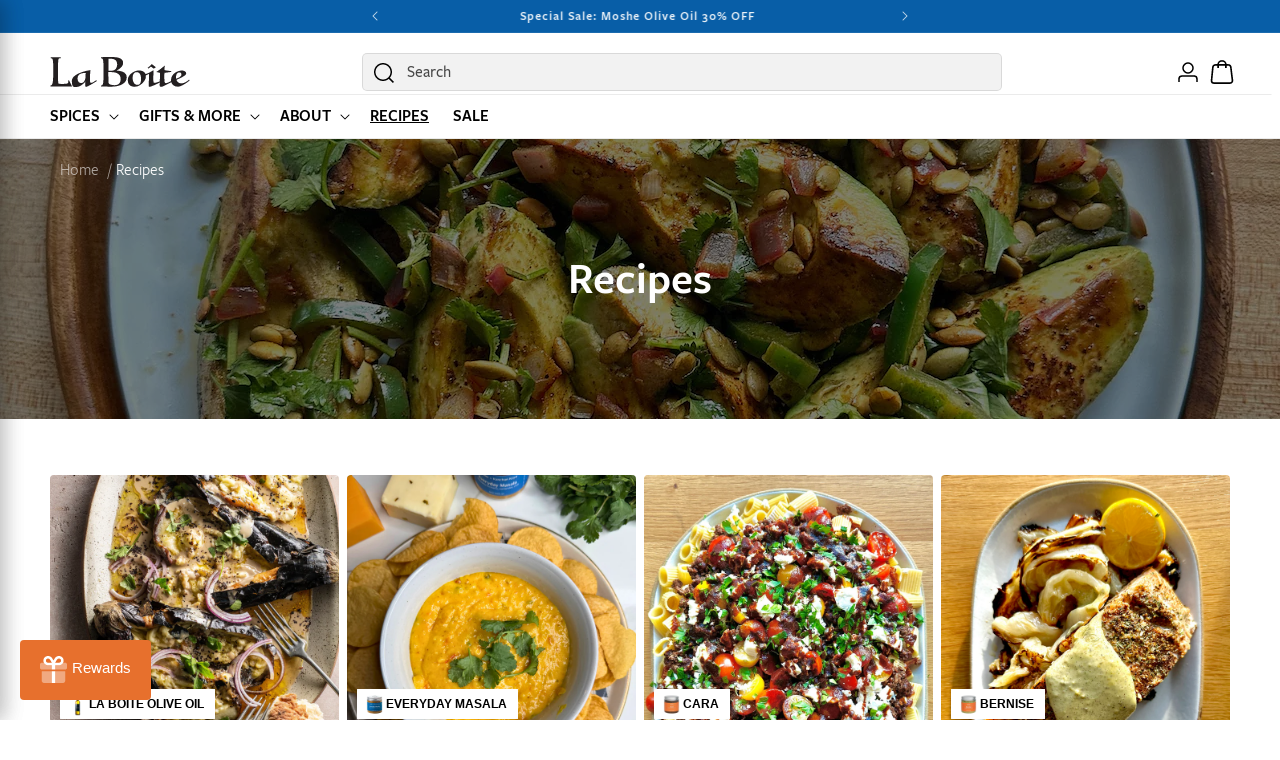

--- FILE ---
content_type: text/html; charset=utf-8
request_url: https://www.laboiteny.com/blogs/recipes?page=2
body_size: 36486
content:
<!doctype html>
<html class="js" lang="en">
  <head>
    <meta charset="utf-8">
    <meta http-equiv="X-UA-Compatible" content="IE=edge">
    <meta name="viewport" content="width=device-width,initial-scale=1">
    <meta name="theme-color" content="">
    <link rel="canonical" href="https://www.laboiteny.com/blogs/recipes?page=2"><link rel="icon" type="image/png" href="//www.laboiteny.com/cdn/shop/files/hashtag_on_white_circle.png?crop=center&height=32&v=1695678457&width=32">

    <style data-shopify>
  @font-face {
    font-family: 'FreightSans';
    src: url("//www.laboiteny.com/cdn/shop/t/27/assets/FreightSans-Book.woff2?v=161473875579887527921757731060") format('woff2'),
      url("//www.laboiteny.com/cdn/shop/t/27/assets/FreightSans-Book.woff?v=173330053390358124611757731060") format('woff');
    font-weight: 400;
    font-style: normal;
    font-display: swap;
  }

  @font-face {
    font-family: 'FreightSans';
    src: url("//www.laboiteny.com/cdn/shop/t/27/assets/FreightSans-Medium.woff2?v=117178811745793636011757731061") format('woff2'),
      url("//www.laboiteny.com/cdn/shop/t/27/assets/FreightSans-Medium.woff?v=75685066980934961681757731061") format('woff');
    font-weight: 500;
    font-style: normal;
    font-display: swap;
  }

  @font-face {
    font-family: 'FreightSans';
    src: url("//www.laboiteny.com/cdn/shop/t/27/assets/FreightSans-SemiBold.woff2?v=145003553301217177561757731061") format('woff2'),
      url("//www.laboiteny.com/cdn/shop/t/27/assets/FreightSans-SemiBold.woff?v=133385795036951377821757731061") format('woff');
    font-weight: 600;
    font-style: normal;
    font-display: swap;
  }
</style>


    <title>
      Recipes
 &ndash; Page 2 &ndash; La Boîte</title>

    
      <meta name="description" content="A collection of original recipes inspiring how people think about, cook and experience food with highly crafted, premium spices and spice blends. Recipes by Lior Lev Sercarz, La Boîte, and Chefs we love.">
    

    

<meta property="og:site_name" content="La Boîte">
<meta property="og:url" content="https://www.laboiteny.com/blogs/recipes?page=2">
<meta property="og:title" content="Recipes">
<meta property="og:type" content="website">
<meta property="og:description" content="A collection of original recipes inspiring how people think about, cook and experience food with highly crafted, premium spices and spice blends. Recipes by Lior Lev Sercarz, La Boîte, and Chefs we love."><meta property="og:image" content="http://www.laboiteny.com/cdn/shop/files/LaBoite_Wordmark_White.jpg?v=1732041455">
  <meta property="og:image:secure_url" content="https://www.laboiteny.com/cdn/shop/files/LaBoite_Wordmark_White.jpg?v=1732041455">
  <meta property="og:image:width" content="577">
  <meta property="og:image:height" content="577"><meta name="twitter:card" content="summary_large_image">
<meta name="twitter:title" content="Recipes">
<meta name="twitter:description" content="A collection of original recipes inspiring how people think about, cook and experience food with highly crafted, premium spices and spice blends. Recipes by Lior Lev Sercarz, La Boîte, and Chefs we love.">


    <script src="//www.laboiteny.com/cdn/shop/t/27/assets/swiper-bundle.min.js?v=22083621993224403011758649594" defer></script>

    <script src="//www.laboiteny.com/cdn/shop/t/27/assets/constants.js?v=132983761750457495441757731061" defer="defer"></script>
    <script src="//www.laboiteny.com/cdn/shop/t/27/assets/pubsub.js?v=25310214064522200911757731062" defer="defer"></script>
    <script src="//www.laboiteny.com/cdn/shop/t/27/assets/global.js?v=145709886691650694291767656037" defer="defer"></script>
    <script src="//www.laboiteny.com/cdn/shop/t/27/assets/details-disclosure.js?v=13653116266235556501757731062" defer="defer"></script>
    <script src="//www.laboiteny.com/cdn/shop/t/27/assets/details-modal.js?v=25581673532751508451757731063" defer="defer"></script>
    <script src="//www.laboiteny.com/cdn/shop/t/27/assets/search-form.js?v=133129549252120666541757731062" defer="defer"></script>
    <script src="//www.laboiteny.com/cdn/shop/t/27/assets/custom.js?v=182589074935578101641759868301" defer="defer"></script><script src="//www.laboiteny.com/cdn/shop/t/27/assets/animations.js?v=88693664871331136111757731062" defer="defer"></script><script>window.performance && window.performance.mark && window.performance.mark('shopify.content_for_header.start');</script><meta name="google-site-verification" content="ZyjWv948pWpRtOlIeeVWxGKudbDdpxmdTEe2F8X75yQ">
<meta id="shopify-digital-wallet" name="shopify-digital-wallet" content="/2437357/digital_wallets/dialog">
<meta name="shopify-checkout-api-token" content="7048ec24992c0d19196ad5dabe64df91">
<link rel="alternate" type="application/atom+xml" title="Feed" href="/blogs/recipes.atom" />
<link rel="prev" href="/blogs/recipes?page=1">
<link rel="next" href="/blogs/recipes?page=3">
<script async="async" src="/checkouts/internal/preloads.js?locale=en-US"></script>
<link rel="preconnect" href="https://shop.app" crossorigin="anonymous">
<script async="async" src="https://shop.app/checkouts/internal/preloads.js?locale=en-US&shop_id=2437357" crossorigin="anonymous"></script>
<script id="apple-pay-shop-capabilities" type="application/json">{"shopId":2437357,"countryCode":"US","currencyCode":"USD","merchantCapabilities":["supports3DS"],"merchantId":"gid:\/\/shopify\/Shop\/2437357","merchantName":"La Boîte","requiredBillingContactFields":["postalAddress","email","phone"],"requiredShippingContactFields":["postalAddress","email","phone"],"shippingType":"shipping","supportedNetworks":["visa","masterCard","amex","discover","elo","jcb"],"total":{"type":"pending","label":"La Boîte","amount":"1.00"},"shopifyPaymentsEnabled":true,"supportsSubscriptions":true}</script>
<script id="shopify-features" type="application/json">{"accessToken":"7048ec24992c0d19196ad5dabe64df91","betas":["rich-media-storefront-analytics"],"domain":"www.laboiteny.com","predictiveSearch":true,"shopId":2437357,"locale":"en"}</script>
<script>var Shopify = Shopify || {};
Shopify.shop = "la-boite-nyc.myshopify.com";
Shopify.locale = "en";
Shopify.currency = {"active":"USD","rate":"1.0"};
Shopify.country = "US";
Shopify.theme = {"name":"laboite\/master","id":179011748137,"schema_name":"Dawn","schema_version":"15.4.0","theme_store_id":null,"role":"main"};
Shopify.theme.handle = "null";
Shopify.theme.style = {"id":null,"handle":null};
Shopify.cdnHost = "www.laboiteny.com/cdn";
Shopify.routes = Shopify.routes || {};
Shopify.routes.root = "/";</script>
<script type="module">!function(o){(o.Shopify=o.Shopify||{}).modules=!0}(window);</script>
<script>!function(o){function n(){var o=[];function n(){o.push(Array.prototype.slice.apply(arguments))}return n.q=o,n}var t=o.Shopify=o.Shopify||{};t.loadFeatures=n(),t.autoloadFeatures=n()}(window);</script>
<script>
  window.ShopifyPay = window.ShopifyPay || {};
  window.ShopifyPay.apiHost = "shop.app\/pay";
  window.ShopifyPay.redirectState = null;
</script>
<script id="shop-js-analytics" type="application/json">{"pageType":"blog"}</script>
<script defer="defer" async type="module" src="//www.laboiteny.com/cdn/shopifycloud/shop-js/modules/v2/client.init-shop-cart-sync_BdyHc3Nr.en.esm.js"></script>
<script defer="defer" async type="module" src="//www.laboiteny.com/cdn/shopifycloud/shop-js/modules/v2/chunk.common_Daul8nwZ.esm.js"></script>
<script type="module">
  await import("//www.laboiteny.com/cdn/shopifycloud/shop-js/modules/v2/client.init-shop-cart-sync_BdyHc3Nr.en.esm.js");
await import("//www.laboiteny.com/cdn/shopifycloud/shop-js/modules/v2/chunk.common_Daul8nwZ.esm.js");

  window.Shopify.SignInWithShop?.initShopCartSync?.({"fedCMEnabled":true,"windoidEnabled":true});

</script>
<script>
  window.Shopify = window.Shopify || {};
  if (!window.Shopify.featureAssets) window.Shopify.featureAssets = {};
  window.Shopify.featureAssets['shop-js'] = {"shop-cart-sync":["modules/v2/client.shop-cart-sync_QYOiDySF.en.esm.js","modules/v2/chunk.common_Daul8nwZ.esm.js"],"init-fed-cm":["modules/v2/client.init-fed-cm_DchLp9rc.en.esm.js","modules/v2/chunk.common_Daul8nwZ.esm.js"],"shop-button":["modules/v2/client.shop-button_OV7bAJc5.en.esm.js","modules/v2/chunk.common_Daul8nwZ.esm.js"],"init-windoid":["modules/v2/client.init-windoid_DwxFKQ8e.en.esm.js","modules/v2/chunk.common_Daul8nwZ.esm.js"],"shop-cash-offers":["modules/v2/client.shop-cash-offers_DWtL6Bq3.en.esm.js","modules/v2/chunk.common_Daul8nwZ.esm.js","modules/v2/chunk.modal_CQq8HTM6.esm.js"],"shop-toast-manager":["modules/v2/client.shop-toast-manager_CX9r1SjA.en.esm.js","modules/v2/chunk.common_Daul8nwZ.esm.js"],"init-shop-email-lookup-coordinator":["modules/v2/client.init-shop-email-lookup-coordinator_UhKnw74l.en.esm.js","modules/v2/chunk.common_Daul8nwZ.esm.js"],"pay-button":["modules/v2/client.pay-button_DzxNnLDY.en.esm.js","modules/v2/chunk.common_Daul8nwZ.esm.js"],"avatar":["modules/v2/client.avatar_BTnouDA3.en.esm.js"],"init-shop-cart-sync":["modules/v2/client.init-shop-cart-sync_BdyHc3Nr.en.esm.js","modules/v2/chunk.common_Daul8nwZ.esm.js"],"shop-login-button":["modules/v2/client.shop-login-button_D8B466_1.en.esm.js","modules/v2/chunk.common_Daul8nwZ.esm.js","modules/v2/chunk.modal_CQq8HTM6.esm.js"],"init-customer-accounts-sign-up":["modules/v2/client.init-customer-accounts-sign-up_C8fpPm4i.en.esm.js","modules/v2/client.shop-login-button_D8B466_1.en.esm.js","modules/v2/chunk.common_Daul8nwZ.esm.js","modules/v2/chunk.modal_CQq8HTM6.esm.js"],"init-shop-for-new-customer-accounts":["modules/v2/client.init-shop-for-new-customer-accounts_CVTO0Ztu.en.esm.js","modules/v2/client.shop-login-button_D8B466_1.en.esm.js","modules/v2/chunk.common_Daul8nwZ.esm.js","modules/v2/chunk.modal_CQq8HTM6.esm.js"],"init-customer-accounts":["modules/v2/client.init-customer-accounts_dRgKMfrE.en.esm.js","modules/v2/client.shop-login-button_D8B466_1.en.esm.js","modules/v2/chunk.common_Daul8nwZ.esm.js","modules/v2/chunk.modal_CQq8HTM6.esm.js"],"shop-follow-button":["modules/v2/client.shop-follow-button_CkZpjEct.en.esm.js","modules/v2/chunk.common_Daul8nwZ.esm.js","modules/v2/chunk.modal_CQq8HTM6.esm.js"],"lead-capture":["modules/v2/client.lead-capture_BntHBhfp.en.esm.js","modules/v2/chunk.common_Daul8nwZ.esm.js","modules/v2/chunk.modal_CQq8HTM6.esm.js"],"checkout-modal":["modules/v2/client.checkout-modal_CfxcYbTm.en.esm.js","modules/v2/chunk.common_Daul8nwZ.esm.js","modules/v2/chunk.modal_CQq8HTM6.esm.js"],"shop-login":["modules/v2/client.shop-login_Da4GZ2H6.en.esm.js","modules/v2/chunk.common_Daul8nwZ.esm.js","modules/v2/chunk.modal_CQq8HTM6.esm.js"],"payment-terms":["modules/v2/client.payment-terms_MV4M3zvL.en.esm.js","modules/v2/chunk.common_Daul8nwZ.esm.js","modules/v2/chunk.modal_CQq8HTM6.esm.js"]};
</script>
<script>(function() {
  var isLoaded = false;
  function asyncLoad() {
    if (isLoaded) return;
    isLoaded = true;
    var urls = ["https:\/\/static.shareasale.com\/json\/shopify\/shareasale-tracking.js?sasmid=159910\u0026ssmtid=105527\u0026shop=la-boite-nyc.myshopify.com","https:\/\/dr4qe3ddw9y32.cloudfront.net\/awin-shopify-integration-code.js?aid=105527\u0026v=shopifyApp_5.2.3\u0026ts=1757533222201\u0026shop=la-boite-nyc.myshopify.com"];
    for (var i = 0; i < urls.length; i++) {
      var s = document.createElement('script');
      s.type = 'text/javascript';
      s.async = true;
      s.src = urls[i];
      var x = document.getElementsByTagName('script')[0];
      x.parentNode.insertBefore(s, x);
    }
  };
  if(window.attachEvent) {
    window.attachEvent('onload', asyncLoad);
  } else {
    window.addEventListener('load', asyncLoad, false);
  }
})();</script>
<script id="__st">var __st={"a":2437357,"offset":-18000,"reqid":"7a441e74-13ca-4c7f-afa8-c90f62214d21-1769008906","pageurl":"www.laboiteny.com\/blogs\/recipes?page=2","s":"blogs-51517325417","u":"1648f4bb5d8e","p":"blog","rtyp":"blog","rid":51517325417};</script>
<script>window.ShopifyPaypalV4VisibilityTracking = true;</script>
<script id="captcha-bootstrap">!function(){'use strict';const t='contact',e='account',n='new_comment',o=[[t,t],['blogs',n],['comments',n],[t,'customer']],c=[[e,'customer_login'],[e,'guest_login'],[e,'recover_customer_password'],[e,'create_customer']],r=t=>t.map((([t,e])=>`form[action*='/${t}']:not([data-nocaptcha='true']) input[name='form_type'][value='${e}']`)).join(','),a=t=>()=>t?[...document.querySelectorAll(t)].map((t=>t.form)):[];function s(){const t=[...o],e=r(t);return a(e)}const i='password',u='form_key',d=['recaptcha-v3-token','g-recaptcha-response','h-captcha-response',i],f=()=>{try{return window.sessionStorage}catch{return}},m='__shopify_v',_=t=>t.elements[u];function p(t,e,n=!1){try{const o=window.sessionStorage,c=JSON.parse(o.getItem(e)),{data:r}=function(t){const{data:e,action:n}=t;return t[m]||n?{data:e,action:n}:{data:t,action:n}}(c);for(const[e,n]of Object.entries(r))t.elements[e]&&(t.elements[e].value=n);n&&o.removeItem(e)}catch(o){console.error('form repopulation failed',{error:o})}}const l='form_type',E='cptcha';function T(t){t.dataset[E]=!0}const w=window,h=w.document,L='Shopify',v='ce_forms',y='captcha';let A=!1;((t,e)=>{const n=(g='f06e6c50-85a8-45c8-87d0-21a2b65856fe',I='https://cdn.shopify.com/shopifycloud/storefront-forms-hcaptcha/ce_storefront_forms_captcha_hcaptcha.v1.5.2.iife.js',D={infoText:'Protected by hCaptcha',privacyText:'Privacy',termsText:'Terms'},(t,e,n)=>{const o=w[L][v],c=o.bindForm;if(c)return c(t,g,e,D).then(n);var r;o.q.push([[t,g,e,D],n]),r=I,A||(h.body.append(Object.assign(h.createElement('script'),{id:'captcha-provider',async:!0,src:r})),A=!0)});var g,I,D;w[L]=w[L]||{},w[L][v]=w[L][v]||{},w[L][v].q=[],w[L][y]=w[L][y]||{},w[L][y].protect=function(t,e){n(t,void 0,e),T(t)},Object.freeze(w[L][y]),function(t,e,n,w,h,L){const[v,y,A,g]=function(t,e,n){const i=e?o:[],u=t?c:[],d=[...i,...u],f=r(d),m=r(i),_=r(d.filter((([t,e])=>n.includes(e))));return[a(f),a(m),a(_),s()]}(w,h,L),I=t=>{const e=t.target;return e instanceof HTMLFormElement?e:e&&e.form},D=t=>v().includes(t);t.addEventListener('submit',(t=>{const e=I(t);if(!e)return;const n=D(e)&&!e.dataset.hcaptchaBound&&!e.dataset.recaptchaBound,o=_(e),c=g().includes(e)&&(!o||!o.value);(n||c)&&t.preventDefault(),c&&!n&&(function(t){try{if(!f())return;!function(t){const e=f();if(!e)return;const n=_(t);if(!n)return;const o=n.value;o&&e.removeItem(o)}(t);const e=Array.from(Array(32),(()=>Math.random().toString(36)[2])).join('');!function(t,e){_(t)||t.append(Object.assign(document.createElement('input'),{type:'hidden',name:u})),t.elements[u].value=e}(t,e),function(t,e){const n=f();if(!n)return;const o=[...t.querySelectorAll(`input[type='${i}']`)].map((({name:t})=>t)),c=[...d,...o],r={};for(const[a,s]of new FormData(t).entries())c.includes(a)||(r[a]=s);n.setItem(e,JSON.stringify({[m]:1,action:t.action,data:r}))}(t,e)}catch(e){console.error('failed to persist form',e)}}(e),e.submit())}));const S=(t,e)=>{t&&!t.dataset[E]&&(n(t,e.some((e=>e===t))),T(t))};for(const o of['focusin','change'])t.addEventListener(o,(t=>{const e=I(t);D(e)&&S(e,y())}));const B=e.get('form_key'),M=e.get(l),P=B&&M;t.addEventListener('DOMContentLoaded',(()=>{const t=y();if(P)for(const e of t)e.elements[l].value===M&&p(e,B);[...new Set([...A(),...v().filter((t=>'true'===t.dataset.shopifyCaptcha))])].forEach((e=>S(e,t)))}))}(h,new URLSearchParams(w.location.search),n,t,e,['guest_login'])})(!0,!0)}();</script>
<script integrity="sha256-4kQ18oKyAcykRKYeNunJcIwy7WH5gtpwJnB7kiuLZ1E=" data-source-attribution="shopify.loadfeatures" defer="defer" src="//www.laboiteny.com/cdn/shopifycloud/storefront/assets/storefront/load_feature-a0a9edcb.js" crossorigin="anonymous"></script>
<script crossorigin="anonymous" defer="defer" src="//www.laboiteny.com/cdn/shopifycloud/storefront/assets/shopify_pay/storefront-65b4c6d7.js?v=20250812"></script>
<script data-source-attribution="shopify.dynamic_checkout.dynamic.init">var Shopify=Shopify||{};Shopify.PaymentButton=Shopify.PaymentButton||{isStorefrontPortableWallets:!0,init:function(){window.Shopify.PaymentButton.init=function(){};var t=document.createElement("script");t.src="https://www.laboiteny.com/cdn/shopifycloud/portable-wallets/latest/portable-wallets.en.js",t.type="module",document.head.appendChild(t)}};
</script>
<script data-source-attribution="shopify.dynamic_checkout.buyer_consent">
  function portableWalletsHideBuyerConsent(e){var t=document.getElementById("shopify-buyer-consent"),n=document.getElementById("shopify-subscription-policy-button");t&&n&&(t.classList.add("hidden"),t.setAttribute("aria-hidden","true"),n.removeEventListener("click",e))}function portableWalletsShowBuyerConsent(e){var t=document.getElementById("shopify-buyer-consent"),n=document.getElementById("shopify-subscription-policy-button");t&&n&&(t.classList.remove("hidden"),t.removeAttribute("aria-hidden"),n.addEventListener("click",e))}window.Shopify?.PaymentButton&&(window.Shopify.PaymentButton.hideBuyerConsent=portableWalletsHideBuyerConsent,window.Shopify.PaymentButton.showBuyerConsent=portableWalletsShowBuyerConsent);
</script>
<script data-source-attribution="shopify.dynamic_checkout.cart.bootstrap">document.addEventListener("DOMContentLoaded",(function(){function t(){return document.querySelector("shopify-accelerated-checkout-cart, shopify-accelerated-checkout")}if(t())Shopify.PaymentButton.init();else{new MutationObserver((function(e,n){t()&&(Shopify.PaymentButton.init(),n.disconnect())})).observe(document.body,{childList:!0,subtree:!0})}}));
</script>
<script id='scb4127' type='text/javascript' async='' src='https://www.laboiteny.com/cdn/shopifycloud/privacy-banner/storefront-banner.js'></script><link id="shopify-accelerated-checkout-styles" rel="stylesheet" media="screen" href="https://www.laboiteny.com/cdn/shopifycloud/portable-wallets/latest/accelerated-checkout-backwards-compat.css" crossorigin="anonymous">
<style id="shopify-accelerated-checkout-cart">
        #shopify-buyer-consent {
  margin-top: 1em;
  display: inline-block;
  width: 100%;
}

#shopify-buyer-consent.hidden {
  display: none;
}

#shopify-subscription-policy-button {
  background: none;
  border: none;
  padding: 0;
  text-decoration: underline;
  font-size: inherit;
  cursor: pointer;
}

#shopify-subscription-policy-button::before {
  box-shadow: none;
}

      </style>
<script id="sections-script" data-sections="header" defer="defer" src="//www.laboiteny.com/cdn/shop/t/27/compiled_assets/scripts.js?v=18295"></script>
<script>window.performance && window.performance.mark && window.performance.mark('shopify.content_for_header.end');</script>

    

    <style data-shopify>

        :root,
        .color-scheme-1 {
          --color-background: 255,255,255;
        
          --gradient-background: #ffffff;
        

        

        --color-foreground: 0,0,0;
        --color-background-contrast: 191,191,191;
        --color-shadow: 18,18,18;
        --color-button: 231,112,45;
        --color-button-text: 255,255,255;
        --color-button-hover: 220,93,22;
        --color-button-hover-text: 255,255,255;
        --color-secondary-button: ,,;
        --color-secondary-button-text: 18,18,18;
        --color-secondary-button-hover: 255,255,255;
        --color-secondary-button-hover-text: 255,255,255;
        --color-link: 231,112,45;
        --color-badge-foreground: 0,0,0;
        --color-badge-background: 255,255,255;
        --color-badge-border: 0,0,0;
        --payment-terms-background-color: rgb(255 255 255);
        --color-product-rating: 243,115,78;

        /* Secondary background variables */
        --color-secondary-background: 242,242,242;
        
          --gradient-secondary-background: #f2f2f2;
        

        

        --color-secondary-foreground: 18,18,18;
        --color-secondary-background-contrast: 178,178,178;
      }
      
        
        .color-scheme-2 {
          --color-background: 242,242,242;
        
          --gradient-background: #f2f2f2;
        

        

        --color-foreground: 18,18,18;
        --color-background-contrast: 178,178,178;
        --color-shadow: 18,18,18;
        --color-button: 231,112,45;
        --color-button-text: 255,255,255;
        --color-button-hover: 220,93,22;
        --color-button-hover-text: 255,255,255;
        --color-secondary-button: ,,;
        --color-secondary-button-text: 18,18,18;
        --color-secondary-button-hover: 255,255,255;
        --color-secondary-button-hover-text: 255,255,255;
        --color-link: 231,112,45;
        --color-badge-foreground: 18,18,18;
        --color-badge-background: 242,242,242;
        --color-badge-border: 18,18,18;
        --payment-terms-background-color: rgb(242 242 242);
        --color-product-rating: 243,115,78;

        /* Secondary background variables */
        --color-secondary-background: 255,255,255;
        
          --gradient-secondary-background: #ffffff;
        

        

        --color-secondary-foreground: 18,18,18;
        --color-secondary-background-contrast: 191,191,191;
      }
      
        
        .color-scheme-3 {
          --color-background: 0,0,0;
        
          --gradient-background: #000000;
        

        

        --color-foreground: 255,255,255;
        --color-background-contrast: 128,128,128;
        --color-shadow: 18,18,18;
        --color-button: 255,255,255;
        --color-button-text: 220,93,22;
        --color-button-hover: 255,255,255;
        --color-button-hover-text: 0,0,0;
        --color-secondary-button: 255,255,255;
        --color-secondary-button-text: 0,0,0;
        --color-secondary-button-hover: 217,217,217;
        --color-secondary-button-hover-text: 0,0,0;
        --color-link: 231,112,45;
        --color-badge-foreground: 255,255,255;
        --color-badge-background: 0,0,0;
        --color-badge-border: 255,255,255;
        --payment-terms-background-color: rgb(0 0 0);
        --color-product-rating: 243,115,78;

        /* Secondary background variables */
        --color-secondary-background: 242,242,242;
        
          --gradient-secondary-background: #f2f2f2;
        

        

        --color-secondary-foreground: 18,18,18;
        --color-secondary-background-contrast: 178,178,178;
      }
      
        
        .color-scheme-4 {
          --color-background: 252,231,217;
        
          --gradient-background: #fce7d9;
        

        

        --color-foreground: 0,0,0;
        --color-background-contrast: 243,156,99;
        --color-shadow: 18,18,18;
        --color-button: 231,112,45;
        --color-button-text: 255,255,255;
        --color-button-hover: 220,93,22;
        --color-button-hover-text: 255,255,255;
        --color-secondary-button: ,,;
        --color-secondary-button-text: 0,0,0;
        --color-secondary-button-hover: 255,255,255;
        --color-secondary-button-hover-text: 255,255,255;
        --color-link: 231,112,45;
        --color-badge-foreground: 0,0,0;
        --color-badge-background: 252,231,217;
        --color-badge-border: 0,0,0;
        --payment-terms-background-color: rgb(252 231 217);
        --color-product-rating: 243,115,78;

        /* Secondary background variables */
        --color-secondary-background: 242,242,242;
        
          --gradient-secondary-background: #f2f2f2;
        

        

        --color-secondary-foreground: 18,18,18;
        --color-secondary-background-contrast: 178,178,178;
      }
      
        
        .color-scheme-5 {
          --color-background: 8,94,167;
        
          --gradient-background: #085ea7;
        

        

        --color-foreground: 255,255,255;
        --color-background-contrast: 2,26,45;
        --color-shadow: 18,18,18;
        --color-button: 255,255,255;
        --color-button-text: 51,79,180;
        --color-button-hover: 220,93,22;
        --color-button-hover-text: 255,255,255;
        --color-secondary-button: ,,;
        --color-secondary-button-text: 255,255,255;
        --color-secondary-button-hover: 255,255,255;
        --color-secondary-button-hover-text: 255,255,255;
        --color-link: 231,112,45;
        --color-badge-foreground: 255,255,255;
        --color-badge-background: 8,94,167;
        --color-badge-border: 255,255,255;
        --payment-terms-background-color: rgb(8 94 167);
        --color-product-rating: 243,115,78;

        /* Secondary background variables */
        --color-secondary-background: 242,242,242;
        
          --gradient-secondary-background: #f2f2f2;
        

        

        --color-secondary-foreground: 18,18,18;
        --color-secondary-background-contrast: 178,178,178;
      }
      
        
        .color-scheme-509518fe-2649-4e18-8ef1-57f3f48e3edc {
          --color-background: 0,0,0;
        
          --gradient-background: rgba(0,0,0,0);
        

        

        --color-foreground: 0,0,0;
        --color-background-contrast: 128,128,128;
        --color-shadow: 18,18,18;
        --color-button: 231,112,45;
        --color-button-text: 255,255,255;
        --color-button-hover: 220,93,22;
        --color-button-hover-text: 255,255,255;
        --color-secondary-button: ,,;
        --color-secondary-button-text: 18,18,18;
        --color-secondary-button-hover: 255,255,255;
        --color-secondary-button-hover-text: 255,255,255;
        --color-link: 231,112,45;
        --color-badge-foreground: 0,0,0;
        --color-badge-background: 0,0,0;
        --color-badge-border: 0,0,0;
        --payment-terms-background-color: rgb(0 0 0);
        --color-product-rating: 243,115,78;

        /* Secondary background variables */
        --color-secondary-background: 242,242,242;
        
          --gradient-secondary-background: #f2f2f2;
        

        

        --color-secondary-foreground: 18,18,18;
        --color-secondary-background-contrast: 178,178,178;
      }
      
        
        .color-scheme-2af55615-88d2-4387-b02b-eee733ebf570 {
          --color-background: 0,0,0;
        
          --gradient-background: rgba(0,0,0,0);
        

        

        --color-foreground: 255,255,255;
        --color-background-contrast: 128,128,128;
        --color-shadow: 18,18,18;
        --color-button: 231,112,45;
        --color-button-text: 255,255,255;
        --color-button-hover: 220,93,22;
        --color-button-hover-text: 255,255,255;
        --color-secondary-button: ,,;
        --color-secondary-button-text: 18,18,18;
        --color-secondary-button-hover: 255,255,255;
        --color-secondary-button-hover-text: 255,255,255;
        --color-link: 231,112,45;
        --color-badge-foreground: 255,255,255;
        --color-badge-background: 0,0,0;
        --color-badge-border: 255,255,255;
        --payment-terms-background-color: rgb(0 0 0);
        --color-product-rating: 243,115,78;

        /* Secondary background variables */
        --color-secondary-background: 242,242,242;
        
          --gradient-secondary-background: #f2f2f2;
        

        

        --color-secondary-foreground: 18,18,18;
        --color-secondary-background-contrast: 178,178,178;
      }
      
        
        .color-scheme-a0bb4d00-175c-4236-bd4f-45d2d8c1301b {
          --color-background: 255,255,255;
        
          --gradient-background: #ffffff;
        

        

        --color-foreground: 0,0,0;
        --color-background-contrast: 191,191,191;
        --color-shadow: 18,18,18;
        --color-button: 231,112,45;
        --color-button-text: 0,0,0;
        --color-button-hover: 220,93,22;
        --color-button-hover-text: 0,0,0;
        --color-secondary-button: ,,;
        --color-secondary-button-text: 18,18,18;
        --color-secondary-button-hover: 255,255,255;
        --color-secondary-button-hover-text: 255,255,255;
        --color-link: 231,112,45;
        --color-badge-foreground: 0,0,0;
        --color-badge-background: 255,255,255;
        --color-badge-border: 0,0,0;
        --payment-terms-background-color: rgb(255 255 255);
        --color-product-rating: 243,115,78;

        /* Secondary background variables */
        --color-secondary-background: 242,242,242;
        
          --gradient-secondary-background: #f2f2f2;
        

        

        --color-secondary-foreground: 18,18,18;
        --color-secondary-background-contrast: 178,178,178;
      }
      
        
        .color-scheme-295dc8c5-3adb-4a56-b720-032c3cdcae44 {
          --color-background: 255,255,255;
        
          --gradient-background: #ffffff;
        

        

        --color-foreground: 255,255,255;
        --color-background-contrast: 191,191,191;
        --color-shadow: 18,18,18;
        --color-button: 140,124,2;
        --color-button-text: 255,255,255;
        --color-button-hover: 115,102,7;
        --color-button-hover-text: 255,255,255;
        --color-secondary-button: ,,;
        --color-secondary-button-text: 18,18,18;
        --color-secondary-button-hover: 255,255,255;
        --color-secondary-button-hover-text: 255,255,255;
        --color-link: 231,112,45;
        --color-badge-foreground: 255,255,255;
        --color-badge-background: 255,255,255;
        --color-badge-border: 255,255,255;
        --payment-terms-background-color: rgb(255 255 255);
        --color-product-rating: 243,115,78;

        /* Secondary background variables */
        --color-secondary-background: 242,242,242;
        
          --gradient-secondary-background: #f2f2f2;
        

        

        --color-secondary-foreground: 18,18,18;
        --color-secondary-background-contrast: 178,178,178;
      }
      

      body, .color-scheme-1, .color-scheme-2, .color-scheme-3, .color-scheme-4, .color-scheme-5, .color-scheme-509518fe-2649-4e18-8ef1-57f3f48e3edc, .color-scheme-2af55615-88d2-4387-b02b-eee733ebf570, .color-scheme-a0bb4d00-175c-4236-bd4f-45d2d8c1301b, .color-scheme-295dc8c5-3adb-4a56-b720-032c3cdcae44 {
        color: rgba(var(--color-foreground), 1);
        background-color: rgb(var(--color-background));
      }

      :root {
        /* --font-body-family: Poppins, sans-serif;
        --font-body-style: normal;
        --font-body-weight: 400;
        --font-body-weight-bold: 600;

        --font-heading-family: Poppins, sans-serif;
        --font-heading-style: normal;
        --font-heading-weight: 600; */

        --font-body-family: "FreightSans", sans-serif;
        --font-body-style: normal;
        --font-body-weight: 400;
        --font-body-weight-bold: 600;

        --font-heading-family: "FreightSans", sans-serif;
        --font-heading-style: normal;
        --font-heading-weight: 600;

        --font-body-scale: 1.0;
        --font-heading-scale: 1.0;

        --media-padding: px;
        --media-border-opacity: 0.05;
        --media-border-width: 1px;
        --media-radius: 4px;
        --media-shadow-opacity: 0.0;
        --media-shadow-horizontal-offset: 0px;
        --media-shadow-vertical-offset: 4px;
        --media-shadow-blur-radius: 5px;
        --media-shadow-visible: 0;

        --page-width: 168rem;
        --page-width-margin: 0rem;

        --product-card-image-padding: 0.0rem;
        --product-card-corner-radius: 0.4rem;
        --product-card-text-alignment: left;
        --product-card-border-width: 0.1rem;
        --product-card-border-opacity: 0.1;
        --product-card-shadow-opacity: 0.0;
        --product-card-shadow-visible: 0;
        --product-card-shadow-horizontal-offset: 0.0rem;
        --product-card-shadow-vertical-offset: 0.4rem;
        --product-card-shadow-blur-radius: 0.5rem;

        --collection-card-image-padding: 0.0rem;
        --collection-card-corner-radius: 0.4rem;
        --collection-card-text-alignment: left;
        --collection-card-border-width: 0.0rem;
        --collection-card-border-opacity: 0.1;
        --collection-card-shadow-opacity: 0.0;
        --collection-card-shadow-visible: 0;
        --collection-card-shadow-horizontal-offset: 0.0rem;
        --collection-card-shadow-vertical-offset: 0.4rem;
        --collection-card-shadow-blur-radius: 0.5rem;

        --blog-card-image-padding: 0.0rem;
        --blog-card-corner-radius: 0.4rem;
        --blog-card-text-alignment: left;
        --blog-card-border-width: 0.0rem;
        --blog-card-border-opacity: 0.1;
        --blog-card-shadow-opacity: 0.0;
        --blog-card-shadow-visible: 0;
        --blog-card-shadow-horizontal-offset: 0.0rem;
        --blog-card-shadow-vertical-offset: 0.4rem;
        --blog-card-shadow-blur-radius: 0.5rem;

        --badge-corner-radius: 0.2rem;

        --popup-border-width: 1px;
        --popup-border-opacity: 0.1;
        --popup-corner-radius: 4px;
        --popup-shadow-opacity: 0.05;
        --popup-shadow-horizontal-offset: 0px;
        --popup-shadow-vertical-offset: 4px;
        --popup-shadow-blur-radius: 5px;

        --drawer-border-width: 1px;
        --drawer-border-opacity: 0.1;
        --drawer-shadow-opacity: 0.0;
        --drawer-shadow-horizontal-offset: 0px;
        --drawer-shadow-vertical-offset: 4px;
        --drawer-shadow-blur-radius: 5px;

        --spacing-sections-desktop: 0px;
        --spacing-sections-mobile: 0px;

        --grid-desktop-vertical-spacing: 8px;
        --grid-desktop-horizontal-spacing: 8px;
        --grid-mobile-vertical-spacing: 4px;
        --grid-mobile-horizontal-spacing: 4px;

        --text-boxes-border-opacity: 0.1;
        --text-boxes-border-width: 0px;
        --text-boxes-radius: 0px;
        --text-boxes-shadow-opacity: 0.0;
        --text-boxes-shadow-visible: 0;
        --text-boxes-shadow-horizontal-offset: 0px;
        --text-boxes-shadow-vertical-offset: 4px;
        --text-boxes-shadow-blur-radius: 5px;

        --buttons-radius: 4px;
        --buttons-radius-outset: 5px;
        --buttons-border-width: 1px;
        --buttons-border-opacity: 1.0;
        --buttons-shadow-opacity: 0.0;
        --buttons-shadow-visible: 0;
        --buttons-shadow-horizontal-offset: 0px;
        --buttons-shadow-vertical-offset: 0px;
        --buttons-shadow-blur-radius: 0px;
        --buttons-border-offset: 0.3px;

        --inputs-radius: 4px;
        --inputs-border-width: 1px;
        --inputs-border-opacity: 0.15;
        --inputs-shadow-opacity: 0.0;
        --inputs-shadow-horizontal-offset: 0px;
        --inputs-margin-offset: 0px;
        --inputs-shadow-vertical-offset: 0px;
        --inputs-shadow-blur-radius: 0px;
        --inputs-radius-outset: 5px;

        --variant-pills-radius: 4px;
        --variant-pills-border-width: 1px;
        --variant-pills-border-opacity: 0.55;
        --variant-pills-shadow-opacity: 0.0;
        --variant-pills-shadow-horizontal-offset: 0px;
        --variant-pills-shadow-vertical-offset: 4px;
        --variant-pills-shadow-blur-radius: 5px;
      }

      *,
      *::before,
      *::after {
        box-sizing: inherit;
      }

      html {
        box-sizing: border-box;
        font-size: calc(var(--font-body-scale) * 62.5%);
        height: 100%;
      }

      body {
        display: grid;
        grid-template-rows: auto auto 1fr auto;
        grid-template-columns: 100%;
        min-height: 100%;
        margin: 0;
        font-size: 1.5rem;
        line-height: calc(1 + 0.4 / var(--font-body-scale));
        font-family: var(--font-body-family);
        font-style: var(--font-body-style);
        font-weight: var(--font-body-weight);
        -webkit-font-smoothing: antialiased;
        -moz-osx-font-smoothing: grayscale;
      }

      @media screen and (min-width: 750px) {
        body {
          font-size: 1.6rem;
        }
      }
    </style>

    <link rel="stylesheet" href="//www.laboiteny.com/cdn/shop/t/27/assets/swiper-bundle.min.css?v=13502138339355061511758649593">

    <link href="//www.laboiteny.com/cdn/shop/t/27/assets/base.css?v=158660298754866103511765916515" rel="stylesheet" type="text/css" media="all" />
    <link href="//www.laboiteny.com/cdn/shop/t/27/assets/custom.css?v=129985264652201012801763699414" rel="stylesheet" type="text/css" media="all" />
    <link href="//www.laboiteny.com/cdn/shop/t/27/assets/custom-recipe-rating-app.css?v=138071778432558687831759757977" rel="stylesheet" type="text/css" media="all" />
    <link href="//www.laboiteny.com/cdn/shop/t/27/assets/custom-product-rating-app.css?v=4225179906984687661759757976" rel="stylesheet" type="text/css" media="all" />
    <link href="//www.laboiteny.com/cdn/shop/t/27/assets/custom-misc.css?v=145234939274222213551761919810" rel="stylesheet" type="text/css" media="all" />
    <link rel="stylesheet" href="//www.laboiteny.com/cdn/shop/t/27/assets/component-cart-items.css?v=13033300910818915211757731062" media="print" onload="this.media='all'"><link href="//www.laboiteny.com/cdn/shop/t/27/assets/component-cart-drawer.css?v=98162145283878607411767992609" rel="stylesheet" type="text/css" media="all" />
      <link href="//www.laboiteny.com/cdn/shop/t/27/assets/component-cart.css?v=164708765130180853531757731062" rel="stylesheet" type="text/css" media="all" />
      <link href="//www.laboiteny.com/cdn/shop/t/27/assets/component-totals.css?v=57875511853996722581758053661" rel="stylesheet" type="text/css" media="all" />
      <link href="//www.laboiteny.com/cdn/shop/t/27/assets/component-price.css?v=95004605613927407381757950271" rel="stylesheet" type="text/css" media="all" />
      <link href="//www.laboiteny.com/cdn/shop/t/27/assets/component-discounts.css?v=152760482443307489271757731061" rel="stylesheet" type="text/css" media="all" />

<link href="//www.laboiteny.com/cdn/shop/t/27/assets/component-localization-form.css?v=170315343355214948141757731063" rel="stylesheet" type="text/css" media="all" />
      <script src="//www.laboiteny.com/cdn/shop/t/27/assets/localization-form.js?v=144176611646395275351757731061" defer="defer"></script><link
        rel="stylesheet"
        href="//www.laboiteny.com/cdn/shop/t/27/assets/component-predictive-search.css?v=116163780348731357931763516676"
        media="print"
        onload="this.media='all'"
      ><script>
      if (Shopify.designMode) {
        document.documentElement.classList.add('shopify-design-mode');
      }
    </script>
  <!-- BEGIN app block: shopify://apps/eg-auto-add-to-cart/blocks/app-embed/0f7d4f74-1e89-4820-aec4-6564d7e535d2 -->










  
    <script
      async
      type="text/javascript"
      src="https://cdn.506.io/eg/script.js?shop=la-boite-nyc.myshopify.com&v=7"
    ></script>
  



  <meta id="easygift-shop" itemid="c2hvcF8kXzE3NjkwMDg5MDc=" content="{&quot;isInstalled&quot;:true,&quot;installedOn&quot;:&quot;2025-11-01T17:19:27.601Z&quot;,&quot;appVersion&quot;:&quot;3.0&quot;,&quot;subscriptionName&quot;:&quot;Standard&quot;,&quot;cartAnalytics&quot;:true,&quot;freeTrialEndsOn&quot;:null,&quot;settings&quot;:{&quot;reminderBannerStyle&quot;:{&quot;position&quot;:{&quot;horizontal&quot;:&quot;right&quot;,&quot;vertical&quot;:&quot;bottom&quot;},&quot;closingMode&quot;:&quot;doNotAutoClose&quot;,&quot;cssStyles&quot;:&quot;&quot;,&quot;displayAfter&quot;:5,&quot;headerText&quot;:&quot;&quot;,&quot;imageUrl&quot;:null,&quot;primaryColor&quot;:&quot;#000000&quot;,&quot;reshowBannerAfter&quot;:&quot;everyNewSession&quot;,&quot;selfcloseAfter&quot;:5,&quot;showImage&quot;:false,&quot;subHeaderText&quot;:&quot;&quot;},&quot;addedItemIdentifier&quot;:&quot;_Gifted&quot;,&quot;ignoreOtherAppLineItems&quot;:null,&quot;customVariantsInfoLifetimeMins&quot;:1440,&quot;redirectPath&quot;:null,&quot;ignoreNonStandardCartRequests&quot;:false,&quot;bannerStyle&quot;:{&quot;position&quot;:{&quot;horizontal&quot;:&quot;right&quot;,&quot;vertical&quot;:&quot;bottom&quot;},&quot;cssStyles&quot;:null,&quot;primaryColor&quot;:&quot;#000000&quot;},&quot;themePresetId&quot;:null,&quot;notificationStyle&quot;:{&quot;position&quot;:{&quot;horizontal&quot;:null,&quot;vertical&quot;:null},&quot;cssStyles&quot;:null,&quot;duration&quot;:null,&quot;hasCustomizations&quot;:false,&quot;primaryColor&quot;:null},&quot;fetchCartData&quot;:false,&quot;useLocalStorage&quot;:{&quot;enabled&quot;:false,&quot;expiryMinutes&quot;:null},&quot;popupStyle&quot;:{&quot;addButtonText&quot;:null,&quot;cssStyles&quot;:null,&quot;dismissButtonText&quot;:null,&quot;hasCustomizations&quot;:false,&quot;imageUrl&quot;:null,&quot;outOfStockButtonText&quot;:null,&quot;primaryColor&quot;:null,&quot;secondaryColor&quot;:null,&quot;showProductLink&quot;:false,&quot;subscriptionLabel&quot;:null},&quot;refreshAfterBannerClick&quot;:false,&quot;disableReapplyRules&quot;:false,&quot;disableReloadOnFailedAddition&quot;:false,&quot;autoReloadCartPage&quot;:false,&quot;ajaxRedirectPath&quot;:null,&quot;allowSimultaneousRequests&quot;:false,&quot;applyRulesOnCheckout&quot;:false,&quot;enableCartCtrlOverrides&quot;:true,&quot;scriptSettings&quot;:{&quot;branding&quot;:{&quot;removalRequestSent&quot;:null,&quot;show&quot;:false},&quot;productPageRedirection&quot;:{&quot;enabled&quot;:false,&quot;products&quot;:[],&quot;redirectionURL&quot;:&quot;\/&quot;},&quot;debugging&quot;:{&quot;enabled&quot;:false,&quot;enabledOn&quot;:null,&quot;stringifyObj&quot;:false},&quot;customCSS&quot;:null,&quot;decodePayload&quot;:false,&quot;delayUpdates&quot;:2000,&quot;enableBuyNowInterceptions&quot;:false,&quot;fetchCartDataBeforeRequest&quot;:false,&quot;fetchProductInfoFromSavedDomain&quot;:false,&quot;hideAlertsOnFrontend&quot;:false,&quot;hideGiftedPropertyText&quot;:false,&quot;removeEGPropertyFromSplitActionLineItems&quot;:false,&quot;removeProductsAddedFromExpiredRules&quot;:false,&quot;useFinalPrice&quot;:true}},&quot;translations&quot;:null,&quot;defaultLocale&quot;:&quot;en&quot;,&quot;shopDomain&quot;:&quot;www.laboiteny.com&quot;}">


<script defer>
  (async function() {
    try {

      const blockVersion = "v3"
      if (blockVersion != "v3") {
        return
      }

      let metaErrorFlag = false;
      if (metaErrorFlag) {
        return
      }

      // Parse metafields as JSON
      const metafields = {};

      // Process metafields in JavaScript
      let savedRulesArray = [];
      for (const [key, value] of Object.entries(metafields)) {
        if (value) {
          for (const prop in value) {
            // avoiding Object.Keys for performance gain -- no need to make an array of keys.
            savedRulesArray.push(value);
            break;
          }
        }
      }

      const metaTag = document.createElement('meta');
      metaTag.id = 'easygift-rules';
      metaTag.content = JSON.stringify(savedRulesArray);
      metaTag.setAttribute('itemid', 'cnVsZXNfJF8xNzY5MDA4OTA3');

      document.head.appendChild(metaTag);
      } catch (err) {
        
      }
  })();
</script>


  <script
    type="text/javascript"
    defer
  >

    (function () {
      try {
        window.EG_INFO = window.EG_INFO || {};
        var shopInfo = {"isInstalled":true,"installedOn":"2025-11-01T17:19:27.601Z","appVersion":"3.0","subscriptionName":"Standard","cartAnalytics":true,"freeTrialEndsOn":null,"settings":{"reminderBannerStyle":{"position":{"horizontal":"right","vertical":"bottom"},"closingMode":"doNotAutoClose","cssStyles":"","displayAfter":5,"headerText":"","imageUrl":null,"primaryColor":"#000000","reshowBannerAfter":"everyNewSession","selfcloseAfter":5,"showImage":false,"subHeaderText":""},"addedItemIdentifier":"_Gifted","ignoreOtherAppLineItems":null,"customVariantsInfoLifetimeMins":1440,"redirectPath":null,"ignoreNonStandardCartRequests":false,"bannerStyle":{"position":{"horizontal":"right","vertical":"bottom"},"cssStyles":null,"primaryColor":"#000000"},"themePresetId":null,"notificationStyle":{"position":{"horizontal":null,"vertical":null},"cssStyles":null,"duration":null,"hasCustomizations":false,"primaryColor":null},"fetchCartData":false,"useLocalStorage":{"enabled":false,"expiryMinutes":null},"popupStyle":{"addButtonText":null,"cssStyles":null,"dismissButtonText":null,"hasCustomizations":false,"imageUrl":null,"outOfStockButtonText":null,"primaryColor":null,"secondaryColor":null,"showProductLink":false,"subscriptionLabel":null},"refreshAfterBannerClick":false,"disableReapplyRules":false,"disableReloadOnFailedAddition":false,"autoReloadCartPage":false,"ajaxRedirectPath":null,"allowSimultaneousRequests":false,"applyRulesOnCheckout":false,"enableCartCtrlOverrides":true,"scriptSettings":{"branding":{"removalRequestSent":null,"show":false},"productPageRedirection":{"enabled":false,"products":[],"redirectionURL":"\/"},"debugging":{"enabled":false,"enabledOn":null,"stringifyObj":false},"customCSS":null,"decodePayload":false,"delayUpdates":2000,"enableBuyNowInterceptions":false,"fetchCartDataBeforeRequest":false,"fetchProductInfoFromSavedDomain":false,"hideAlertsOnFrontend":false,"hideGiftedPropertyText":false,"removeEGPropertyFromSplitActionLineItems":false,"removeProductsAddedFromExpiredRules":false,"useFinalPrice":true}},"translations":null,"defaultLocale":"en","shopDomain":"www.laboiteny.com"};
        var productRedirectionEnabled = shopInfo.settings.scriptSettings.productPageRedirection.enabled;
        if (["Unlimited", "Enterprise"].includes(shopInfo.subscriptionName) && productRedirectionEnabled) {
          var products = shopInfo.settings.scriptSettings.productPageRedirection.products;
          if (products.length > 0) {
            var productIds = products.map(function(prod) {
              var productGid = prod.id;
              var productIdNumber = parseInt(productGid.split('/').pop());
              return productIdNumber;
            });
            var productInfo = null;
            var isProductInList = productIds.includes(productInfo.id);
            if (isProductInList) {
              var redirectionURL = shopInfo.settings.scriptSettings.productPageRedirection.redirectionURL;
              if (redirectionURL) {
                window.location = redirectionURL;
              }
            }
          }
        }

        
      } catch(err) {
      return
    }})()
  </script>



<!-- END app block --><!-- BEGIN app block: shopify://apps/klaviyo-email-marketing-sms/blocks/klaviyo-onsite-embed/2632fe16-c075-4321-a88b-50b567f42507 -->












  <script async src="https://static.klaviyo.com/onsite/js/SeEkHC/klaviyo.js?company_id=SeEkHC"></script>
  <script>!function(){if(!window.klaviyo){window._klOnsite=window._klOnsite||[];try{window.klaviyo=new Proxy({},{get:function(n,i){return"push"===i?function(){var n;(n=window._klOnsite).push.apply(n,arguments)}:function(){for(var n=arguments.length,o=new Array(n),w=0;w<n;w++)o[w]=arguments[w];var t="function"==typeof o[o.length-1]?o.pop():void 0,e=new Promise((function(n){window._klOnsite.push([i].concat(o,[function(i){t&&t(i),n(i)}]))}));return e}}})}catch(n){window.klaviyo=window.klaviyo||[],window.klaviyo.push=function(){var n;(n=window._klOnsite).push.apply(n,arguments)}}}}();</script>

  




  <script>
    window.klaviyoReviewsProductDesignMode = false
  </script>







<!-- END app block --><script src="https://cdn.shopify.com/extensions/019b0ca3-aa13-7aa2-a0b4-6cb667a1f6f7/essential-countdown-timer-55/assets/countdown_timer_essential_apps.min.js" type="text/javascript" defer="defer"></script>
<link href="https://monorail-edge.shopifysvc.com" rel="dns-prefetch">
<script>(function(){if ("sendBeacon" in navigator && "performance" in window) {try {var session_token_from_headers = performance.getEntriesByType('navigation')[0].serverTiming.find(x => x.name == '_s').description;} catch {var session_token_from_headers = undefined;}var session_cookie_matches = document.cookie.match(/_shopify_s=([^;]*)/);var session_token_from_cookie = session_cookie_matches && session_cookie_matches.length === 2 ? session_cookie_matches[1] : "";var session_token = session_token_from_headers || session_token_from_cookie || "";function handle_abandonment_event(e) {var entries = performance.getEntries().filter(function(entry) {return /monorail-edge.shopifysvc.com/.test(entry.name);});if (!window.abandonment_tracked && entries.length === 0) {window.abandonment_tracked = true;var currentMs = Date.now();var navigation_start = performance.timing.navigationStart;var payload = {shop_id: 2437357,url: window.location.href,navigation_start,duration: currentMs - navigation_start,session_token,page_type: "blog"};window.navigator.sendBeacon("https://monorail-edge.shopifysvc.com/v1/produce", JSON.stringify({schema_id: "online_store_buyer_site_abandonment/1.1",payload: payload,metadata: {event_created_at_ms: currentMs,event_sent_at_ms: currentMs}}));}}window.addEventListener('pagehide', handle_abandonment_event);}}());</script>
<script id="web-pixels-manager-setup">(function e(e,d,r,n,o){if(void 0===o&&(o={}),!Boolean(null===(a=null===(i=window.Shopify)||void 0===i?void 0:i.analytics)||void 0===a?void 0:a.replayQueue)){var i,a;window.Shopify=window.Shopify||{};var t=window.Shopify;t.analytics=t.analytics||{};var s=t.analytics;s.replayQueue=[],s.publish=function(e,d,r){return s.replayQueue.push([e,d,r]),!0};try{self.performance.mark("wpm:start")}catch(e){}var l=function(){var e={modern:/Edge?\/(1{2}[4-9]|1[2-9]\d|[2-9]\d{2}|\d{4,})\.\d+(\.\d+|)|Firefox\/(1{2}[4-9]|1[2-9]\d|[2-9]\d{2}|\d{4,})\.\d+(\.\d+|)|Chrom(ium|e)\/(9{2}|\d{3,})\.\d+(\.\d+|)|(Maci|X1{2}).+ Version\/(15\.\d+|(1[6-9]|[2-9]\d|\d{3,})\.\d+)([,.]\d+|)( \(\w+\)|)( Mobile\/\w+|) Safari\/|Chrome.+OPR\/(9{2}|\d{3,})\.\d+\.\d+|(CPU[ +]OS|iPhone[ +]OS|CPU[ +]iPhone|CPU IPhone OS|CPU iPad OS)[ +]+(15[._]\d+|(1[6-9]|[2-9]\d|\d{3,})[._]\d+)([._]\d+|)|Android:?[ /-](13[3-9]|1[4-9]\d|[2-9]\d{2}|\d{4,})(\.\d+|)(\.\d+|)|Android.+Firefox\/(13[5-9]|1[4-9]\d|[2-9]\d{2}|\d{4,})\.\d+(\.\d+|)|Android.+Chrom(ium|e)\/(13[3-9]|1[4-9]\d|[2-9]\d{2}|\d{4,})\.\d+(\.\d+|)|SamsungBrowser\/([2-9]\d|\d{3,})\.\d+/,legacy:/Edge?\/(1[6-9]|[2-9]\d|\d{3,})\.\d+(\.\d+|)|Firefox\/(5[4-9]|[6-9]\d|\d{3,})\.\d+(\.\d+|)|Chrom(ium|e)\/(5[1-9]|[6-9]\d|\d{3,})\.\d+(\.\d+|)([\d.]+$|.*Safari\/(?![\d.]+ Edge\/[\d.]+$))|(Maci|X1{2}).+ Version\/(10\.\d+|(1[1-9]|[2-9]\d|\d{3,})\.\d+)([,.]\d+|)( \(\w+\)|)( Mobile\/\w+|) Safari\/|Chrome.+OPR\/(3[89]|[4-9]\d|\d{3,})\.\d+\.\d+|(CPU[ +]OS|iPhone[ +]OS|CPU[ +]iPhone|CPU IPhone OS|CPU iPad OS)[ +]+(10[._]\d+|(1[1-9]|[2-9]\d|\d{3,})[._]\d+)([._]\d+|)|Android:?[ /-](13[3-9]|1[4-9]\d|[2-9]\d{2}|\d{4,})(\.\d+|)(\.\d+|)|Mobile Safari.+OPR\/([89]\d|\d{3,})\.\d+\.\d+|Android.+Firefox\/(13[5-9]|1[4-9]\d|[2-9]\d{2}|\d{4,})\.\d+(\.\d+|)|Android.+Chrom(ium|e)\/(13[3-9]|1[4-9]\d|[2-9]\d{2}|\d{4,})\.\d+(\.\d+|)|Android.+(UC? ?Browser|UCWEB|U3)[ /]?(15\.([5-9]|\d{2,})|(1[6-9]|[2-9]\d|\d{3,})\.\d+)\.\d+|SamsungBrowser\/(5\.\d+|([6-9]|\d{2,})\.\d+)|Android.+MQ{2}Browser\/(14(\.(9|\d{2,})|)|(1[5-9]|[2-9]\d|\d{3,})(\.\d+|))(\.\d+|)|K[Aa][Ii]OS\/(3\.\d+|([4-9]|\d{2,})\.\d+)(\.\d+|)/},d=e.modern,r=e.legacy,n=navigator.userAgent;return n.match(d)?"modern":n.match(r)?"legacy":"unknown"}(),u="modern"===l?"modern":"legacy",c=(null!=n?n:{modern:"",legacy:""})[u],f=function(e){return[e.baseUrl,"/wpm","/b",e.hashVersion,"modern"===e.buildTarget?"m":"l",".js"].join("")}({baseUrl:d,hashVersion:r,buildTarget:u}),m=function(e){var d=e.version,r=e.bundleTarget,n=e.surface,o=e.pageUrl,i=e.monorailEndpoint;return{emit:function(e){var a=e.status,t=e.errorMsg,s=(new Date).getTime(),l=JSON.stringify({metadata:{event_sent_at_ms:s},events:[{schema_id:"web_pixels_manager_load/3.1",payload:{version:d,bundle_target:r,page_url:o,status:a,surface:n,error_msg:t},metadata:{event_created_at_ms:s}}]});if(!i)return console&&console.warn&&console.warn("[Web Pixels Manager] No Monorail endpoint provided, skipping logging."),!1;try{return self.navigator.sendBeacon.bind(self.navigator)(i,l)}catch(e){}var u=new XMLHttpRequest;try{return u.open("POST",i,!0),u.setRequestHeader("Content-Type","text/plain"),u.send(l),!0}catch(e){return console&&console.warn&&console.warn("[Web Pixels Manager] Got an unhandled error while logging to Monorail."),!1}}}}({version:r,bundleTarget:l,surface:e.surface,pageUrl:self.location.href,monorailEndpoint:e.monorailEndpoint});try{o.browserTarget=l,function(e){var d=e.src,r=e.async,n=void 0===r||r,o=e.onload,i=e.onerror,a=e.sri,t=e.scriptDataAttributes,s=void 0===t?{}:t,l=document.createElement("script"),u=document.querySelector("head"),c=document.querySelector("body");if(l.async=n,l.src=d,a&&(l.integrity=a,l.crossOrigin="anonymous"),s)for(var f in s)if(Object.prototype.hasOwnProperty.call(s,f))try{l.dataset[f]=s[f]}catch(e){}if(o&&l.addEventListener("load",o),i&&l.addEventListener("error",i),u)u.appendChild(l);else{if(!c)throw new Error("Did not find a head or body element to append the script");c.appendChild(l)}}({src:f,async:!0,onload:function(){if(!function(){var e,d;return Boolean(null===(d=null===(e=window.Shopify)||void 0===e?void 0:e.analytics)||void 0===d?void 0:d.initialized)}()){var d=window.webPixelsManager.init(e)||void 0;if(d){var r=window.Shopify.analytics;r.replayQueue.forEach((function(e){var r=e[0],n=e[1],o=e[2];d.publishCustomEvent(r,n,o)})),r.replayQueue=[],r.publish=d.publishCustomEvent,r.visitor=d.visitor,r.initialized=!0}}},onerror:function(){return m.emit({status:"failed",errorMsg:"".concat(f," has failed to load")})},sri:function(e){var d=/^sha384-[A-Za-z0-9+/=]+$/;return"string"==typeof e&&d.test(e)}(c)?c:"",scriptDataAttributes:o}),m.emit({status:"loading"})}catch(e){m.emit({status:"failed",errorMsg:(null==e?void 0:e.message)||"Unknown error"})}}})({shopId: 2437357,storefrontBaseUrl: "https://www.laboiteny.com",extensionsBaseUrl: "https://extensions.shopifycdn.com/cdn/shopifycloud/web-pixels-manager",monorailEndpoint: "https://monorail-edge.shopifysvc.com/unstable/produce_batch",surface: "storefront-renderer",enabledBetaFlags: ["2dca8a86"],webPixelsConfigList: [{"id":"1889304873","configuration":"{\"accountID\":\"SeEkHC\",\"webPixelConfig\":\"eyJlbmFibGVBZGRlZFRvQ2FydEV2ZW50cyI6IHRydWV9\"}","eventPayloadVersion":"v1","runtimeContext":"STRICT","scriptVersion":"524f6c1ee37bacdca7657a665bdca589","type":"APP","apiClientId":123074,"privacyPurposes":["ANALYTICS","MARKETING"],"dataSharingAdjustments":{"protectedCustomerApprovalScopes":["read_customer_address","read_customer_email","read_customer_name","read_customer_personal_data","read_customer_phone"]}},{"id":"1846542633","configuration":"{\"config\":\"{\\\"google_tag_ids\\\":[\\\"G-S0XV5S6LM3\\\",\\\"AW-1058986609\\\",\\\"GT-WKXRMWH5\\\"],\\\"target_country\\\":\\\"ZZ\\\",\\\"gtag_events\\\":[{\\\"type\\\":\\\"begin_checkout\\\",\\\"action_label\\\":[\\\"G-S0XV5S6LM3\\\",\\\"AW-1058986609\\\/GKE7CLiq9sobEPG0-_gD\\\"]},{\\\"type\\\":\\\"search\\\",\\\"action_label\\\":[\\\"G-S0XV5S6LM3\\\",\\\"AW-1058986609\\\/y-7cCMSq9sobEPG0-_gD\\\"]},{\\\"type\\\":\\\"view_item\\\",\\\"action_label\\\":[\\\"G-S0XV5S6LM3\\\",\\\"AW-1058986609\\\/eRhWCMGq9sobEPG0-_gD\\\",\\\"MC-49JGTF0ZGX\\\"]},{\\\"type\\\":\\\"purchase\\\",\\\"action_label\\\":[\\\"G-S0XV5S6LM3\\\",\\\"AW-1058986609\\\/4PKqCLWq9sobEPG0-_gD\\\",\\\"MC-49JGTF0ZGX\\\"]},{\\\"type\\\":\\\"page_view\\\",\\\"action_label\\\":[\\\"G-S0XV5S6LM3\\\",\\\"AW-1058986609\\\/9furCL6q9sobEPG0-_gD\\\",\\\"MC-49JGTF0ZGX\\\"]},{\\\"type\\\":\\\"add_payment_info\\\",\\\"action_label\\\":[\\\"G-S0XV5S6LM3\\\",\\\"AW-1058986609\\\/r5dyCMeq9sobEPG0-_gD\\\"]},{\\\"type\\\":\\\"add_to_cart\\\",\\\"action_label\\\":[\\\"G-S0XV5S6LM3\\\",\\\"AW-1058986609\\\/6rrmCLuq9sobEPG0-_gD\\\"]}],\\\"enable_monitoring_mode\\\":false}\"}","eventPayloadVersion":"v1","runtimeContext":"OPEN","scriptVersion":"b2a88bafab3e21179ed38636efcd8a93","type":"APP","apiClientId":1780363,"privacyPurposes":[],"dataSharingAdjustments":{"protectedCustomerApprovalScopes":["read_customer_address","read_customer_email","read_customer_name","read_customer_personal_data","read_customer_phone"]}},{"id":"1636827433","configuration":"{\"advertiserId\":\"105527\",\"shopDomain\":\"la-boite-nyc.myshopify.com\",\"appVersion\":\"shopifyApp_5.2.3\",\"originalNetwork\":\"sas\"}","eventPayloadVersion":"v1","runtimeContext":"STRICT","scriptVersion":"1a9b197b9c069133fae8fa2fc7a957a6","type":"APP","apiClientId":2887701,"privacyPurposes":["ANALYTICS","MARKETING"],"dataSharingAdjustments":{"protectedCustomerApprovalScopes":["read_customer_personal_data"]}},{"id":"1079968041","configuration":"{\"shopId\":\"195146\",\"env\":\"production\",\"metaData\":\"[]\"}","eventPayloadVersion":"v1","runtimeContext":"STRICT","scriptVersion":"bfd9a967c6567947e7b2121ef63afeee","type":"APP","apiClientId":2773553,"privacyPurposes":[],"dataSharingAdjustments":{"protectedCustomerApprovalScopes":["read_customer_address","read_customer_email","read_customer_name","read_customer_personal_data","read_customer_phone"]}},{"id":"1005093161","configuration":"{\"shopDomain\":\"la-boite-nyc.myshopify.com\",\"shopId\":\"383\"}","eventPayloadVersion":"v1","runtimeContext":"STRICT","scriptVersion":"140e88a03709c8736e874ecb90daecb8","type":"APP","apiClientId":3653839,"privacyPurposes":["ANALYTICS","MARKETING","SALE_OF_DATA"],"dataSharingAdjustments":{"protectedCustomerApprovalScopes":[]}},{"id":"1000472873","configuration":"{\"myshopifyDomain\":\"la-boite-nyc.myshopify.com\"}","eventPayloadVersion":"v1","runtimeContext":"STRICT","scriptVersion":"23b97d18e2aa74363140dc29c9284e87","type":"APP","apiClientId":2775569,"privacyPurposes":["ANALYTICS","MARKETING","SALE_OF_DATA"],"dataSharingAdjustments":{"protectedCustomerApprovalScopes":["read_customer_address","read_customer_email","read_customer_name","read_customer_phone","read_customer_personal_data"]}},{"id":"872055081","configuration":"{\"masterTagID\":\"105527\",\"merchantID\":\"159910\",\"appPath\":\"https:\/\/daedalus.shareasale.com\",\"storeID\":\"NaN\",\"xTypeMode\":\"NaN\",\"xTypeValue\":\"NaN\",\"channelDedup\":\"NaN\"}","eventPayloadVersion":"v1","runtimeContext":"STRICT","scriptVersion":"f300cca684872f2df140f714437af558","type":"APP","apiClientId":4929191,"privacyPurposes":["ANALYTICS","MARKETING"],"dataSharingAdjustments":{"protectedCustomerApprovalScopes":["read_customer_personal_data"]}},{"id":"389316905","configuration":"{\"pixel_id\":\"1595280380597250\",\"pixel_type\":\"facebook_pixel\",\"metaapp_system_user_token\":\"-\"}","eventPayloadVersion":"v1","runtimeContext":"OPEN","scriptVersion":"ca16bc87fe92b6042fbaa3acc2fbdaa6","type":"APP","apiClientId":2329312,"privacyPurposes":["ANALYTICS","MARKETING","SALE_OF_DATA"],"dataSharingAdjustments":{"protectedCustomerApprovalScopes":["read_customer_address","read_customer_email","read_customer_name","read_customer_personal_data","read_customer_phone"]}},{"id":"167215401","configuration":"{\"tagID\":\"2613895977359\"}","eventPayloadVersion":"v1","runtimeContext":"STRICT","scriptVersion":"18031546ee651571ed29edbe71a3550b","type":"APP","apiClientId":3009811,"privacyPurposes":["ANALYTICS","MARKETING","SALE_OF_DATA"],"dataSharingAdjustments":{"protectedCustomerApprovalScopes":["read_customer_address","read_customer_email","read_customer_name","read_customer_personal_data","read_customer_phone"]}},{"id":"117244201","eventPayloadVersion":"1","runtimeContext":"LAX","scriptVersion":"1","type":"CUSTOM","privacyPurposes":["ANALYTICS","MARKETING","SALE_OF_DATA"],"name":"ShareASale Tracking"},{"id":"shopify-app-pixel","configuration":"{}","eventPayloadVersion":"v1","runtimeContext":"STRICT","scriptVersion":"0450","apiClientId":"shopify-pixel","type":"APP","privacyPurposes":["ANALYTICS","MARKETING"]},{"id":"shopify-custom-pixel","eventPayloadVersion":"v1","runtimeContext":"LAX","scriptVersion":"0450","apiClientId":"shopify-pixel","type":"CUSTOM","privacyPurposes":["ANALYTICS","MARKETING"]}],isMerchantRequest: false,initData: {"shop":{"name":"La Boîte","paymentSettings":{"currencyCode":"USD"},"myshopifyDomain":"la-boite-nyc.myshopify.com","countryCode":"US","storefrontUrl":"https:\/\/www.laboiteny.com"},"customer":null,"cart":null,"checkout":null,"productVariants":[],"purchasingCompany":null},},"https://www.laboiteny.com/cdn","fcfee988w5aeb613cpc8e4bc33m6693e112",{"modern":"","legacy":""},{"shopId":"2437357","storefrontBaseUrl":"https:\/\/www.laboiteny.com","extensionBaseUrl":"https:\/\/extensions.shopifycdn.com\/cdn\/shopifycloud\/web-pixels-manager","surface":"storefront-renderer","enabledBetaFlags":"[\"2dca8a86\"]","isMerchantRequest":"false","hashVersion":"fcfee988w5aeb613cpc8e4bc33m6693e112","publish":"custom","events":"[[\"page_viewed\",{}]]"});</script><script>
  window.ShopifyAnalytics = window.ShopifyAnalytics || {};
  window.ShopifyAnalytics.meta = window.ShopifyAnalytics.meta || {};
  window.ShopifyAnalytics.meta.currency = 'USD';
  var meta = {"page":{"pageType":"blog","resourceType":"blog","resourceId":51517325417,"requestId":"7a441e74-13ca-4c7f-afa8-c90f62214d21-1769008906"}};
  for (var attr in meta) {
    window.ShopifyAnalytics.meta[attr] = meta[attr];
  }
</script>
<script class="analytics">
  (function () {
    var customDocumentWrite = function(content) {
      var jquery = null;

      if (window.jQuery) {
        jquery = window.jQuery;
      } else if (window.Checkout && window.Checkout.$) {
        jquery = window.Checkout.$;
      }

      if (jquery) {
        jquery('body').append(content);
      }
    };

    var hasLoggedConversion = function(token) {
      if (token) {
        return document.cookie.indexOf('loggedConversion=' + token) !== -1;
      }
      return false;
    }

    var setCookieIfConversion = function(token) {
      if (token) {
        var twoMonthsFromNow = new Date(Date.now());
        twoMonthsFromNow.setMonth(twoMonthsFromNow.getMonth() + 2);

        document.cookie = 'loggedConversion=' + token + '; expires=' + twoMonthsFromNow;
      }
    }

    var trekkie = window.ShopifyAnalytics.lib = window.trekkie = window.trekkie || [];
    if (trekkie.integrations) {
      return;
    }
    trekkie.methods = [
      'identify',
      'page',
      'ready',
      'track',
      'trackForm',
      'trackLink'
    ];
    trekkie.factory = function(method) {
      return function() {
        var args = Array.prototype.slice.call(arguments);
        args.unshift(method);
        trekkie.push(args);
        return trekkie;
      };
    };
    for (var i = 0; i < trekkie.methods.length; i++) {
      var key = trekkie.methods[i];
      trekkie[key] = trekkie.factory(key);
    }
    trekkie.load = function(config) {
      trekkie.config = config || {};
      trekkie.config.initialDocumentCookie = document.cookie;
      var first = document.getElementsByTagName('script')[0];
      var script = document.createElement('script');
      script.type = 'text/javascript';
      script.onerror = function(e) {
        var scriptFallback = document.createElement('script');
        scriptFallback.type = 'text/javascript';
        scriptFallback.onerror = function(error) {
                var Monorail = {
      produce: function produce(monorailDomain, schemaId, payload) {
        var currentMs = new Date().getTime();
        var event = {
          schema_id: schemaId,
          payload: payload,
          metadata: {
            event_created_at_ms: currentMs,
            event_sent_at_ms: currentMs
          }
        };
        return Monorail.sendRequest("https://" + monorailDomain + "/v1/produce", JSON.stringify(event));
      },
      sendRequest: function sendRequest(endpointUrl, payload) {
        // Try the sendBeacon API
        if (window && window.navigator && typeof window.navigator.sendBeacon === 'function' && typeof window.Blob === 'function' && !Monorail.isIos12()) {
          var blobData = new window.Blob([payload], {
            type: 'text/plain'
          });

          if (window.navigator.sendBeacon(endpointUrl, blobData)) {
            return true;
          } // sendBeacon was not successful

        } // XHR beacon

        var xhr = new XMLHttpRequest();

        try {
          xhr.open('POST', endpointUrl);
          xhr.setRequestHeader('Content-Type', 'text/plain');
          xhr.send(payload);
        } catch (e) {
          console.log(e);
        }

        return false;
      },
      isIos12: function isIos12() {
        return window.navigator.userAgent.lastIndexOf('iPhone; CPU iPhone OS 12_') !== -1 || window.navigator.userAgent.lastIndexOf('iPad; CPU OS 12_') !== -1;
      }
    };
    Monorail.produce('monorail-edge.shopifysvc.com',
      'trekkie_storefront_load_errors/1.1',
      {shop_id: 2437357,
      theme_id: 179011748137,
      app_name: "storefront",
      context_url: window.location.href,
      source_url: "//www.laboiteny.com/cdn/s/trekkie.storefront.cd680fe47e6c39ca5d5df5f0a32d569bc48c0f27.min.js"});

        };
        scriptFallback.async = true;
        scriptFallback.src = '//www.laboiteny.com/cdn/s/trekkie.storefront.cd680fe47e6c39ca5d5df5f0a32d569bc48c0f27.min.js';
        first.parentNode.insertBefore(scriptFallback, first);
      };
      script.async = true;
      script.src = '//www.laboiteny.com/cdn/s/trekkie.storefront.cd680fe47e6c39ca5d5df5f0a32d569bc48c0f27.min.js';
      first.parentNode.insertBefore(script, first);
    };
    trekkie.load(
      {"Trekkie":{"appName":"storefront","development":false,"defaultAttributes":{"shopId":2437357,"isMerchantRequest":null,"themeId":179011748137,"themeCityHash":"15161494685546527290","contentLanguage":"en","currency":"USD","eventMetadataId":"6ce8a0a9-ada5-4aa9-86b7-2cb634f6b9eb"},"isServerSideCookieWritingEnabled":true,"monorailRegion":"shop_domain","enabledBetaFlags":["65f19447"]},"Session Attribution":{},"S2S":{"facebookCapiEnabled":true,"source":"trekkie-storefront-renderer","apiClientId":580111}}
    );

    var loaded = false;
    trekkie.ready(function() {
      if (loaded) return;
      loaded = true;

      window.ShopifyAnalytics.lib = window.trekkie;

      var originalDocumentWrite = document.write;
      document.write = customDocumentWrite;
      try { window.ShopifyAnalytics.merchantGoogleAnalytics.call(this); } catch(error) {};
      document.write = originalDocumentWrite;

      window.ShopifyAnalytics.lib.page(null,{"pageType":"blog","resourceType":"blog","resourceId":51517325417,"requestId":"7a441e74-13ca-4c7f-afa8-c90f62214d21-1769008906","shopifyEmitted":true});

      var match = window.location.pathname.match(/checkouts\/(.+)\/(thank_you|post_purchase)/)
      var token = match? match[1]: undefined;
      if (!hasLoggedConversion(token)) {
        setCookieIfConversion(token);
        
      }
    });


        var eventsListenerScript = document.createElement('script');
        eventsListenerScript.async = true;
        eventsListenerScript.src = "//www.laboiteny.com/cdn/shopifycloud/storefront/assets/shop_events_listener-3da45d37.js";
        document.getElementsByTagName('head')[0].appendChild(eventsListenerScript);

})();</script>
  <script>
  if (!window.ga || (window.ga && typeof window.ga !== 'function')) {
    window.ga = function ga() {
      (window.ga.q = window.ga.q || []).push(arguments);
      if (window.Shopify && window.Shopify.analytics && typeof window.Shopify.analytics.publish === 'function') {
        window.Shopify.analytics.publish("ga_stub_called", {}, {sendTo: "google_osp_migration"});
      }
      console.error("Shopify's Google Analytics stub called with:", Array.from(arguments), "\nSee https://help.shopify.com/manual/promoting-marketing/pixels/pixel-migration#google for more information.");
    };
    if (window.Shopify && window.Shopify.analytics && typeof window.Shopify.analytics.publish === 'function') {
      window.Shopify.analytics.publish("ga_stub_initialized", {}, {sendTo: "google_osp_migration"});
    }
  }
</script>
<script
  defer
  src="https://www.laboiteny.com/cdn/shopifycloud/perf-kit/shopify-perf-kit-3.0.4.min.js"
  data-application="storefront-renderer"
  data-shop-id="2437357"
  data-render-region="gcp-us-central1"
  data-page-type="blog"
  data-theme-instance-id="179011748137"
  data-theme-name="Dawn"
  data-theme-version="15.4.0"
  data-monorail-region="shop_domain"
  data-resource-timing-sampling-rate="10"
  data-shs="true"
  data-shs-beacon="true"
  data-shs-export-with-fetch="true"
  data-shs-logs-sample-rate="1"
  data-shs-beacon-endpoint="https://www.laboiteny.com/api/collect"
></script>
</head>

  <body
    class="
      gradient animate--hover-default template-blog template-name-blog template-suffix-recipes "
  >
    <a class="skip-to-content-link button visually-hidden" href="#MainContent">
      Skip to content
    </a>

<link href="//www.laboiteny.com/cdn/shop/t/27/assets/quantity-popover.css?v=146006744718441774571757731063" rel="stylesheet" type="text/css" media="all" />
<link href="//www.laboiteny.com/cdn/shop/t/27/assets/component-card.css?v=146753193868499523501758649589" rel="stylesheet" type="text/css" media="all" />

<script src="//www.laboiteny.com/cdn/shop/t/27/assets/cart.js?v=132618574456871851401760984640" defer="defer"></script>
<script src="//www.laboiteny.com/cdn/shop/t/27/assets/quantity-popover.js?v=987015268078116491757731063" defer="defer"></script>

<style>
  .drawer {
    visibility: hidden;
  }
</style>


<cart-drawer class="drawer">
  <div id="CartDrawer" class="cart-drawer">
    <div id="CartDrawer-Overlay" class="cart-drawer__overlay"></div>
    <div
      class="drawer__inner gradient color-scheme-1"
      role="dialog"
      aria-modal="true"
      aria-label="Cart"
      tabindex="-1"
    >
      
      <div class="drawer__header">
        <h2 class="drawer__heading">Cart</h2>
        <button
          class="drawer__close"
          type="button"
          onclick="this.closest('cart-drawer').close()"
          aria-label="Close"
        >
          <span class="svg-wrapper"><!-- <svg xmlns="http://www.w3.org/2000/svg" fill="none" class="icon icon-close" viewBox="0 0 18 17"><path fill="currentColor" d="M.865 15.978a.5.5 0 0 0 .707.707l7.433-7.431 7.579 7.282a.501.501 0 0 0 .846-.37.5.5 0 0 0-.153-.351L9.712 8.546l7.417-7.416a.5.5 0 1 0-.707-.708L8.991 7.853 1.413.573a.5.5 0 1 0-.693.72l7.563 7.268z"/></svg> -->


<svg class="icon icon-close" width="14" height="14" viewBox="0 0 14 14" fill="none" xmlns="http://www.w3.org/2000/svg">
<path d="M2.1 13.3C1.7134 13.6866 1.0866 13.6866 0.7 13.3C0.313401 12.9134 0.313401 12.2866 0.7 11.9L5.6 7L0.7 2.1C0.3134 1.7134 0.313401 1.0866 0.7 0.7C1.0866 0.313401 1.7134 0.313401 2.1 0.7L7 5.6L11.9 0.7C12.2866 0.3134 12.9134 0.313401 13.3 0.7C13.6866 1.0866 13.6866 1.7134 13.3 2.1L8.4 7L13.3 11.9C13.6866 12.2866 13.6866 12.9134 13.3 13.3C12.9134 13.6866 12.2866 13.6866 11.9 13.3L7 8.4L2.1 13.3Z" fill="currentColor"/>
</svg>
</span>
        </button>
      </div>
<free-shipping-bar
  threshold="7500"
  current-total="0"
  class="free-shipping-bar"
>
  <div class="free-shipping-bar__content">
    <div class="free-shipping-bar__message">
      
      <span class="free-shipping-bar__text">Spend $75.00 for free shipping</span>
      

      <ui-tooltip position="top" align="end">
        <span data-tooltip-trigger class="free-shipping-bar__info ui-tooltip__trigger">
          <svg width="14" height="14" viewBox="0 0 14 14" fill="none" xmlns="http://www.w3.org/2000/svg">
            <path d="M7 0C3.134 0 0 3.134 0 7s3.134 7 7 7 7-3.134 7-7-3.134-7-7-7zm0 1.17A5.83 5.83 0 1 1 1.17 7 5.83 5.83 0 0 1 7 1.17zm-.585 3.414a.585.585 0 1 1 1.17 0 .585.585 0 0 1-1.17 0zM6.415 6.415h1.17v4.096h-1.17V6.415z" fill="currentColor"></path>
          </svg>
        </span>
        <div data-tooltip-content class="ui-tooltip__content">Free shipping in 48 states</div>
      </ui-tooltip>
    </div>

    <div class="free-shipping-bar__progress">
      <div class="free-shipping-bar__progress-track">
        <div
          class="free-shipping-bar__progress-fill"
          style="width: 0%"
          data-progress="0"
        ></div>
      </div>
    </div>
  </div>
</free-shipping-bar>

<style>
    .free-shipping-bar {
      display: block;
      padding: 2.4rem 1.6rem;
      border-bottom: 1px solid rgba(var(--color-foreground), 0.08);
      background: rgba(var(--color-foreground), 0.05);
    }

    .free-shipping-bar__content {
      display: flex;
      flex-direction: column;
      gap: 0.8rem;
    }

    .free-shipping-bar__message {
      display: flex;
      align-items: center;
      gap: 0.8rem;
      font-size: 1.4rem;
      color: rgb(var(--color-foreground));
      @media screen and (min-width: 750px) {
        font-size: 1.6rem;
      }
    }

    .free-shipping-bar__message--qualified {
      color: rgb(0, 0, 0);
    }

    .free-shipping-bar__icon {
      display: flex;
      align-items: center;
      justify-content: center;
      width: 2rem;
      height: 2rem;
      flex-shrink: 0;
    }

    .free-shipping-bar__icon svg {
      width: 100%;
      height: 100%;
    }

    .free-shipping-bar__text {
      flex: 1;
      line-height: 1.3;
      font-weight: 500;
    }

    .free-shipping-bar__info {
      display: flex;
      align-items: center;
      justify-content: center;
      width: 1.6rem;
      height: 1.6rem;
      flex-shrink: 0;
      opacity: 0.6;
      cursor: help;

      position: relative;
      cursor: pointer;
      border-radius: 50%;
      transition: background-color 0.2s ease;
    }

    .free-shipping-bar__info svg {
      width: 100%;
      height: 100%;
    }

    .free-shipping-bar .ui-tooltip__content {
      font-size: 1.4rem;
      font-weight: 500;
      text-transform: uppercase;
    }

    .free-shipping-bar__info:hover {
      background-color: rgba(255, 255, 255, 0.1);
    }

    .free-shipping-bar__progress {
      width: 100%;
    }

    .free-shipping-bar__progress-track {
      width: 100%;
      height: 0.8rem;
      background: rgba(var(--color-foreground), 0.1);
      border-radius: 2px;
      overflow: hidden;
    }

    .free-shipping-bar__progress-fill {
      height: 100%;
      background: rgb(var(--color-foreground));
      border-radius: 2px;
      transition: width 0.3s ease;
      min-width: 0;
    }

    .free-shipping-bar__progress-fill:empty {
      display: block;
    }

    .free-shipping-bar__progress-fill--complete {
      background: rgb(0, 0, 0);
    }

    /* Cart drawer specific styles */
    .cart-drawer .free-shipping-bar {
      margin: 0 -1.5rem 1.5rem -1.5rem;
      border-radius: 0;
      border-left: none;
      border-right: none;
      overflow-x: clip;
    }

    @media screen and (max-width: 749px) {
      .free-shipping-bar {
        padding: 1rem;
      }
    }


    .tooltip {
    position: absolute;
    bottom: 100%;
    right: 0;
    margin-bottom: 8px;
    background: white;
    color: #333;
    padding: 12px 16px;
    border-radius: 8px;
    box-shadow: 0 4px 20px rgba(0, 0, 0, 0.15);
    font-size: 13px;
    line-height: 1.4;
    white-space: nowrap;
    opacity: 0;
    visibility: hidden;
    transform: translateY(4px);
    transition: all 0.2s ease;
    z-index: 1000;
    border: 1px solid #e0e0e0;
  }

  /* Tooltip arrow */
  .tooltip::after {
    content: '';
    position: absolute;
    top: 100%;
    right: 12px;
    width: 0;
    height: 0;
    border-left: 6px solid transparent;
    border-right: 6px solid transparent;
    border-top: 6px solid white;
  }

  .tooltip::before {
    content: '';
    position: absolute;
    top: 100%;
    right: 12px;
    width: 0;
    height: 0;
    border-left: 7px solid transparent;
    border-right: 7px solid transparent;
    border-top: 7px solid #e0e0e0;
    transform: translateY(1px);
  }

  /* Show tooltip on hover */
  .free-shipping-bar__info:hover .tooltip {
    opacity: 1;
    visibility: visible;
    transform: translateY(0);
  }

  /* Mobile responsive */
  @media (max-width: 480px) {
    .tooltip {
      right: -8px;
      left: -8px;
      white-space: normal;
      text-align: center;
    }

    .tooltip::after,
    .tooltip::before {
      right: 50%;
      transform: translateX(50%);
    }

    .tooltip::before {
      transform: translateX(50%) translateY(1px);
    }
</style>

<div class="cart-drawer__main">
        <cart-drawer-items
          
        >
          <form
            action="/cart"
            id="CartDrawer-Form"
            class="cart__contents cart-drawer__form"
            method="post"
          >
            <div id="CartDrawer-CartItems" class="drawer__contents js-contents"><p id="CartDrawer-LiveRegionText" class="visually-hidden" role="status"></p>
              <p id="CartDrawer-LineItemStatus" class="visually-hidden" aria-hidden="true" role="status">
                Loading...
              </p>
            </div>
            <div id="CartDrawer-CartErrors" role="alert"></div>
          </form>
        </cart-drawer-items>

        <cart-recommendations><div class="cart-recommendations__container">
            <div class="cart-recommendations__header">
              <h2 class="cart-recommendations__header-title">Our recommendations</h2>
            </div>
            <div class="cart-recommendations__products-list swiper">
              <div class="swiper-wrapper"><div class="swiper-slide cart-recommendations__product">
                      <link href="//www.laboiteny.com/cdn/shop/t/27/assets/component-rating.css?v=50249777069026260961757731061" rel="stylesheet" type="text/css" media="all" />
  <link href="//www.laboiteny.com/cdn/shop/t/27/assets/component-volume-pricing.css?v=111870094811454961941757731061" rel="stylesheet" type="text/css" media="all" />

  <link href="//www.laboiteny.com/cdn/shop/t/27/assets/component-price.css?v=95004605613927407381757950271" rel="stylesheet" type="text/css" media="all" />
  <link href="//www.laboiteny.com/cdn/shop/t/27/assets/quick-order-list.css?v=86354568948591544181757731061" rel="stylesheet" type="text/css" media="all" />
  <link href="//www.laboiteny.com/cdn/shop/t/27/assets/quantity-popover.css?v=146006744718441774571757731063" rel="stylesheet" type="text/css" media="all" />
<style></style>

<div class="card-recommendation__product-card"><a href="/products/pierre-poivre-n-7" class="card-recommendation__product-image">
      
      <img
        srcset="//www.laboiteny.com/cdn/shop/files/PierrePoivre.png?v=1690813136&width=165 165w,//www.laboiteny.com/cdn/shop/files/PierrePoivre.png?v=1690813136&width=360 360w,//www.laboiteny.com/cdn/shop/files/PierrePoivre.png?v=1690813136&width=533 533w,//www.laboiteny.com/cdn/shop/files/PierrePoivre.png?v=1690813136&width=720 720w,//www.laboiteny.com/cdn/shop/files/PierrePoivre.png?v=1690813136&width=940 940w,//www.laboiteny.com/cdn/shop/files/PierrePoivre.png?v=1690813136&width=1066 1066w,//www.laboiteny.com/cdn/shop/files/PierrePoivre.png?v=1690813136 1313w
        "
        src="//www.laboiteny.com/cdn/shop/files/PierrePoivre.png?v=1690813136&width=533"
        sizes="(min-width: 1680px) 387px, (min-width: 990px) calc((100vw - 130px) / 4), (min-width: 750px) calc((100vw - 120px) / 3), calc((100vw - 35px) / 2)"
        alt="Pierre Poivre"
        class="motion-reduce"
        
          loading="lazy"
        
        width="1313"
        height="1313"
      >
      
</a><div class="card-recommendation__product-info">
    <div>
      <h3 class="card-recommendation__product-title">Pierre Poivre</h3>
      <p class="card-recommendation__product-subtitle">
        The ultimate 8 peppercorn blend
      </p>

      <div class="card-recommendation__product-price">
        
<div
    class="
      price "
  >
    <div class="price__container"><div class="price__regular"><span class="visually-hidden visually-hidden--inline">Regular price</span>
          <span class="price-item price-item--regular">
            $16
          </span></div>
      <div class="price__sale">
          <span class="visually-hidden visually-hidden--inline">Regular price</span>
          <span>
            <s class="price-item price-item--regular">
              
                
              
            </s>
          </span><span class="visually-hidden visually-hidden--inline">Sale price</span>
        <span class="price-item price-item--sale price-item--last">
          $16
        </span>
      </div></div>
    
  </div>


      </div>
    </div>
    <div class="product-card-recommendation__form">
      
<div class="card-recommendation__quick-add">
          
          
<product-form data-section-id="" class="product-card-quick-add-form"><form method="post" action="/cart/add" id="quick-add-157585525" accept-charset="UTF-8" class="form" enctype="multipart/form-data" novalidate="novalidate" data-type="add-to-cart-form"><input type="hidden" name="form_type" value="product" /><input type="hidden" name="utf8" value="✓" /><input
                    type="hidden"
                    name="id"
                    value="360879593"
                    class="product-variant-id"
                    
                  >
                  <button
                    id="quick-add-157585525-submit"
                    type="submit"
                    name="add"
                    class="button card-recommendations__quick-add-button"
                    aria-haspopup="dialog"
                    aria-labelledby="quick-add-157585525-submit title--157585525"
                    aria-live="polite"
                    data-sold-out-message="true"
                    
                  >
                    <div class="product-card-quick-add-button__icon">
                      <div class="svg-wrpaper"><svg xmlns="http://www.w3.org/2000/svg" fill="none" class="icon icon-plus" viewBox="0 0 10 10"><path fill="currentColor" fill-rule="evenodd" d="M1 4.51a.5.5 0 0 0 0 1h3.5l.01 3.5a.5.5 0 0 0 1-.01V5.5l3.5-.01a.5.5 0 0 0-.01-1H5.5L5.49.99a.5.5 0 0 0-1 .01v3.5l-3.5.01z" clip-rule="evenodd"/></svg>

</div>

<div class="loading__spinner hidden">
  <svg xmlns="http://www.w3.org/2000/svg" class="spinner" viewBox="0 0 66 66"><circle stroke-width="6" cx="33" cy="33" r="30" fill="none" class="path"/></svg>

</div>
</div>

                    <span class="card-recommendations__quick-add-button-text"> Add </span>

                    <span class="sold-out-message hidden">
                      Sold out
                    </span></button><input type="hidden" name="product-id" value="157585525" /></form></product-form>
        </div></div>
  </div>
</div>

                    </div><div class="swiper-slide cart-recommendations__product">
                      <link href="//www.laboiteny.com/cdn/shop/t/27/assets/component-rating.css?v=50249777069026260961757731061" rel="stylesheet" type="text/css" media="all" />
  <link href="//www.laboiteny.com/cdn/shop/t/27/assets/component-volume-pricing.css?v=111870094811454961941757731061" rel="stylesheet" type="text/css" media="all" />

  <link href="//www.laboiteny.com/cdn/shop/t/27/assets/component-price.css?v=95004605613927407381757950271" rel="stylesheet" type="text/css" media="all" />
  <link href="//www.laboiteny.com/cdn/shop/t/27/assets/quick-order-list.css?v=86354568948591544181757731061" rel="stylesheet" type="text/css" media="all" />
  <link href="//www.laboiteny.com/cdn/shop/t/27/assets/quantity-popover.css?v=146006744718441774571757731063" rel="stylesheet" type="text/css" media="all" />
<style></style>

<div class="card-recommendation__product-card"><a href="/products/zaatar" class="card-recommendation__product-image">
      
      <img
        srcset="//www.laboiteny.com/cdn/shop/files/ZAATAR.png?v=1758723590&width=165 165w,//www.laboiteny.com/cdn/shop/files/ZAATAR.png?v=1758723590&width=360 360w,//www.laboiteny.com/cdn/shop/files/ZAATAR.png?v=1758723590&width=533 533w,//www.laboiteny.com/cdn/shop/files/ZAATAR.png?v=1758723590&width=720 720w,//www.laboiteny.com/cdn/shop/files/ZAATAR.png?v=1758723590&width=940 940w,//www.laboiteny.com/cdn/shop/files/ZAATAR.png?v=1758723590&width=1066 1066w,//www.laboiteny.com/cdn/shop/files/ZAATAR.png?v=1758723590 1313w
        "
        src="//www.laboiteny.com/cdn/shop/files/ZAATAR.png?v=1758723590&width=533"
        sizes="(min-width: 1680px) 387px, (min-width: 990px) calc((100vw - 130px) / 4), (min-width: 750px) calc((100vw - 120px) / 3), calc((100vw - 35px) / 2)"
        alt="Za&#39;atar"
        class="motion-reduce"
        
          loading="lazy"
        
        width="1313"
        height="1313"
      >
      
</a><div class="card-recommendation__product-info">
    <div>
      <h3 class="card-recommendation__product-title">Za&#39;atar</h3>
      <p class="card-recommendation__product-subtitle">
        za'atar leaves, sumac, sesame
      </p>

      <div class="card-recommendation__product-price">
        
<div
    class="
      price "
  >
    <div class="price__container"><div class="price__regular"><span class="visually-hidden visually-hidden--inline">Regular price</span>
          <span class="price-item price-item--regular">
            $16
          </span></div>
      <div class="price__sale">
          <span class="visually-hidden visually-hidden--inline">Regular price</span>
          <span>
            <s class="price-item price-item--regular">
              
                
              
            </s>
          </span><span class="visually-hidden visually-hidden--inline">Sale price</span>
        <span class="price-item price-item--sale price-item--last">
          $16
        </span>
      </div></div>
    
  </div>


      </div>
    </div>
    <div class="product-card-recommendation__form">
      
<div class="card-recommendation__quick-add">
          
          
<product-form data-section-id="" class="product-card-quick-add-form"><form method="post" action="/cart/add" id="quick-add-157585653" accept-charset="UTF-8" class="form" enctype="multipart/form-data" novalidate="novalidate" data-type="add-to-cart-form"><input type="hidden" name="form_type" value="product" /><input type="hidden" name="utf8" value="✓" /><input
                    type="hidden"
                    name="id"
                    value="40059682160745"
                    class="product-variant-id"
                    
                  >
                  <button
                    id="quick-add-157585653-submit"
                    type="submit"
                    name="add"
                    class="button card-recommendations__quick-add-button"
                    aria-haspopup="dialog"
                    aria-labelledby="quick-add-157585653-submit title--157585653"
                    aria-live="polite"
                    data-sold-out-message="true"
                    
                  >
                    <div class="product-card-quick-add-button__icon">
                      <div class="svg-wrpaper"><svg xmlns="http://www.w3.org/2000/svg" fill="none" class="icon icon-plus" viewBox="0 0 10 10"><path fill="currentColor" fill-rule="evenodd" d="M1 4.51a.5.5 0 0 0 0 1h3.5l.01 3.5a.5.5 0 0 0 1-.01V5.5l3.5-.01a.5.5 0 0 0-.01-1H5.5L5.49.99a.5.5 0 0 0-1 .01v3.5l-3.5.01z" clip-rule="evenodd"/></svg>

</div>

<div class="loading__spinner hidden">
  <svg xmlns="http://www.w3.org/2000/svg" class="spinner" viewBox="0 0 66 66"><circle stroke-width="6" cx="33" cy="33" r="30" fill="none" class="path"/></svg>

</div>
</div>

                    <span class="card-recommendations__quick-add-button-text"> Add </span>

                    <span class="sold-out-message hidden">
                      Sold out
                    </span></button><input type="hidden" name="product-id" value="157585653" /></form></product-form>
        </div></div>
  </div>
</div>

                    </div><div class="swiper-slide cart-recommendations__product">
                      <link href="//www.laboiteny.com/cdn/shop/t/27/assets/component-rating.css?v=50249777069026260961757731061" rel="stylesheet" type="text/css" media="all" />
  <link href="//www.laboiteny.com/cdn/shop/t/27/assets/component-volume-pricing.css?v=111870094811454961941757731061" rel="stylesheet" type="text/css" media="all" />

  <link href="//www.laboiteny.com/cdn/shop/t/27/assets/component-price.css?v=95004605613927407381757950271" rel="stylesheet" type="text/css" media="all" />
  <link href="//www.laboiteny.com/cdn/shop/t/27/assets/quick-order-list.css?v=86354568948591544181757731061" rel="stylesheet" type="text/css" media="all" />
  <link href="//www.laboiteny.com/cdn/shop/t/27/assets/quantity-popover.css?v=146006744718441774571757731063" rel="stylesheet" type="text/css" media="all" />
<style></style>

<div class="card-recommendation__product-card"><a href="/products/o-m-g" class="card-recommendation__product-image">
      
      <img
        srcset="//www.laboiteny.com/cdn/shop/files/OMG.png?v=1690813219&width=165 165w,//www.laboiteny.com/cdn/shop/files/OMG.png?v=1690813219&width=360 360w,//www.laboiteny.com/cdn/shop/files/OMG.png?v=1690813219&width=533 533w,//www.laboiteny.com/cdn/shop/files/OMG.png?v=1690813219&width=720 720w,//www.laboiteny.com/cdn/shop/files/OMG.png?v=1690813219&width=940 940w,//www.laboiteny.com/cdn/shop/files/OMG.png?v=1690813219&width=1066 1066w,//www.laboiteny.com/cdn/shop/files/OMG.png?v=1690813219 1313w
        "
        src="//www.laboiteny.com/cdn/shop/files/OMG.png?v=1690813219&width=533"
        sizes="(min-width: 1680px) 387px, (min-width: 990px) calc((100vw - 130px) / 4), (min-width: 750px) calc((100vw - 120px) / 3), calc((100vw - 35px) / 2)"
        alt="O.M.G."
        class="motion-reduce"
        
          loading="lazy"
        
        width="1313"
        height="1313"
      >
      
</a><div class="card-recommendation__product-info">
    <div>
      <h3 class="card-recommendation__product-title">OMG</h3>
      <p class="card-recommendation__product-subtitle">
        Onion. Mustard. Garlic.
      </p>

      <div class="card-recommendation__product-price">
        
<div
    class="
      price "
  >
    <div class="price__container"><div class="price__regular"><span class="visually-hidden visually-hidden--inline">Regular price</span>
          <span class="price-item price-item--regular">
            $16
          </span></div>
      <div class="price__sale">
          <span class="visually-hidden visually-hidden--inline">Regular price</span>
          <span>
            <s class="price-item price-item--regular">
              
                
              
            </s>
          </span><span class="visually-hidden visually-hidden--inline">Sale price</span>
        <span class="price-item price-item--sale price-item--last">
          $16
        </span>
      </div></div>
    
  </div>


      </div>
    </div>
    <div class="product-card-recommendation__form">
      
<div class="card-recommendation__quick-add">
          
          
<product-form data-section-id="" class="product-card-quick-add-form"><form method="post" action="/cart/add" id="quick-add-157585659" accept-charset="UTF-8" class="form" enctype="multipart/form-data" novalidate="novalidate" data-type="add-to-cart-form"><input type="hidden" name="form_type" value="product" /><input type="hidden" name="utf8" value="✓" /><input
                    type="hidden"
                    name="id"
                    value="360879805"
                    class="product-variant-id"
                    
                  >
                  <button
                    id="quick-add-157585659-submit"
                    type="submit"
                    name="add"
                    class="button card-recommendations__quick-add-button"
                    aria-haspopup="dialog"
                    aria-labelledby="quick-add-157585659-submit title--157585659"
                    aria-live="polite"
                    data-sold-out-message="true"
                    
                  >
                    <div class="product-card-quick-add-button__icon">
                      <div class="svg-wrpaper"><svg xmlns="http://www.w3.org/2000/svg" fill="none" class="icon icon-plus" viewBox="0 0 10 10"><path fill="currentColor" fill-rule="evenodd" d="M1 4.51a.5.5 0 0 0 0 1h3.5l.01 3.5a.5.5 0 0 0 1-.01V5.5l3.5-.01a.5.5 0 0 0-.01-1H5.5L5.49.99a.5.5 0 0 0-1 .01v3.5l-3.5.01z" clip-rule="evenodd"/></svg>

</div>

<div class="loading__spinner hidden">
  <svg xmlns="http://www.w3.org/2000/svg" class="spinner" viewBox="0 0 66 66"><circle stroke-width="6" cx="33" cy="33" r="30" fill="none" class="path"/></svg>

</div>
</div>

                    <span class="card-recommendations__quick-add-button-text"> Add </span>

                    <span class="sold-out-message hidden">
                      Sold out
                    </span></button><input type="hidden" name="product-id" value="157585659" /></form></product-form>
        </div></div>
  </div>
</div>

                    </div><div class="swiper-slide cart-recommendations__product">
                      <link href="//www.laboiteny.com/cdn/shop/t/27/assets/component-rating.css?v=50249777069026260961757731061" rel="stylesheet" type="text/css" media="all" />
  <link href="//www.laboiteny.com/cdn/shop/t/27/assets/component-volume-pricing.css?v=111870094811454961941757731061" rel="stylesheet" type="text/css" media="all" />

  <link href="//www.laboiteny.com/cdn/shop/t/27/assets/component-price.css?v=95004605613927407381757950271" rel="stylesheet" type="text/css" media="all" />
  <link href="//www.laboiteny.com/cdn/shop/t/27/assets/quick-order-list.css?v=86354568948591544181757731061" rel="stylesheet" type="text/css" media="all" />
  <link href="//www.laboiteny.com/cdn/shop/t/27/assets/quantity-popover.css?v=146006744718441774571757731063" rel="stylesheet" type="text/css" media="all" />
<style></style>

<div class="card-recommendation__product-card"><a href="/products/shabazi-n-38" class="card-recommendation__product-image">
      
      <img
        srcset="//www.laboiteny.com/cdn/shop/files/Shabazi.png?v=1690814381&width=165 165w,//www.laboiteny.com/cdn/shop/files/Shabazi.png?v=1690814381&width=360 360w,//www.laboiteny.com/cdn/shop/files/Shabazi.png?v=1690814381&width=533 533w,//www.laboiteny.com/cdn/shop/files/Shabazi.png?v=1690814381&width=720 720w,//www.laboiteny.com/cdn/shop/files/Shabazi.png?v=1690814381&width=940 940w,//www.laboiteny.com/cdn/shop/files/Shabazi.png?v=1690814381&width=1066 1066w,//www.laboiteny.com/cdn/shop/files/Shabazi.png?v=1690814381 1313w
        "
        src="//www.laboiteny.com/cdn/shop/files/Shabazi.png?v=1690814381&width=533"
        sizes="(min-width: 1680px) 387px, (min-width: 990px) calc((100vw - 130px) / 4), (min-width: 750px) calc((100vw - 120px) / 3), calc((100vw - 35px) / 2)"
        alt="Shabazi"
        class="motion-reduce"
        
          loading="lazy"
        
        width="1313"
        height="1313"
      >
      
</a><div class="card-recommendation__product-info">
    <div>
      <h3 class="card-recommendation__product-title">Shabazi</h3>
      <p class="card-recommendation__product-subtitle">
        cilantro, chili, garlic, lemon
      </p>

      <div class="card-recommendation__product-price">
        
<div
    class="
      price "
  >
    <div class="price__container"><div class="price__regular"><span class="visually-hidden visually-hidden--inline">Regular price</span>
          <span class="price-item price-item--regular">
            $16
          </span></div>
      <div class="price__sale">
          <span class="visually-hidden visually-hidden--inline">Regular price</span>
          <span>
            <s class="price-item price-item--regular">
              
                
              
            </s>
          </span><span class="visually-hidden visually-hidden--inline">Sale price</span>
        <span class="price-item price-item--sale price-item--last">
          $16
        </span>
      </div></div>
    
  </div>


      </div>
    </div>
    <div class="product-card-recommendation__form">
      
<div class="card-recommendation__quick-add">
          
          
<product-form data-section-id="" class="product-card-quick-add-form"><form method="post" action="/cart/add" id="quick-add-157585639" accept-charset="UTF-8" class="form" enctype="multipart/form-data" novalidate="novalidate" data-type="add-to-cart-form"><input type="hidden" name="form_type" value="product" /><input type="hidden" name="utf8" value="✓" /><input
                    type="hidden"
                    name="id"
                    value="360879771"
                    class="product-variant-id"
                    
                  >
                  <button
                    id="quick-add-157585639-submit"
                    type="submit"
                    name="add"
                    class="button card-recommendations__quick-add-button"
                    aria-haspopup="dialog"
                    aria-labelledby="quick-add-157585639-submit title--157585639"
                    aria-live="polite"
                    data-sold-out-message="true"
                    
                  >
                    <div class="product-card-quick-add-button__icon">
                      <div class="svg-wrpaper"><svg xmlns="http://www.w3.org/2000/svg" fill="none" class="icon icon-plus" viewBox="0 0 10 10"><path fill="currentColor" fill-rule="evenodd" d="M1 4.51a.5.5 0 0 0 0 1h3.5l.01 3.5a.5.5 0 0 0 1-.01V5.5l3.5-.01a.5.5 0 0 0-.01-1H5.5L5.49.99a.5.5 0 0 0-1 .01v3.5l-3.5.01z" clip-rule="evenodd"/></svg>

</div>

<div class="loading__spinner hidden">
  <svg xmlns="http://www.w3.org/2000/svg" class="spinner" viewBox="0 0 66 66"><circle stroke-width="6" cx="33" cy="33" r="30" fill="none" class="path"/></svg>

</div>
</div>

                    <span class="card-recommendations__quick-add-button-text"> Add </span>

                    <span class="sold-out-message hidden">
                      Sold out
                    </span></button><input type="hidden" name="product-id" value="157585639" /></form></product-form>
        </div></div>
  </div>
</div>

                    </div><div class="swiper-slide cart-recommendations__product">
                      <link href="//www.laboiteny.com/cdn/shop/t/27/assets/component-rating.css?v=50249777069026260961757731061" rel="stylesheet" type="text/css" media="all" />
  <link href="//www.laboiteny.com/cdn/shop/t/27/assets/component-volume-pricing.css?v=111870094811454961941757731061" rel="stylesheet" type="text/css" media="all" />

  <link href="//www.laboiteny.com/cdn/shop/t/27/assets/component-price.css?v=95004605613927407381757950271" rel="stylesheet" type="text/css" media="all" />
  <link href="//www.laboiteny.com/cdn/shop/t/27/assets/quick-order-list.css?v=86354568948591544181757731061" rel="stylesheet" type="text/css" media="all" />
  <link href="//www.laboiteny.com/cdn/shop/t/27/assets/quantity-popover.css?v=146006744718441774571757731063" rel="stylesheet" type="text/css" media="all" />
<style></style>

<div class="card-recommendation__product-card"><a href="/products/cancale-n-11" class="card-recommendation__product-image">
      
      <img
        srcset="//www.laboiteny.com/cdn/shop/files/Cancale.png?v=1690814283&width=165 165w,//www.laboiteny.com/cdn/shop/files/Cancale.png?v=1690814283&width=360 360w,//www.laboiteny.com/cdn/shop/files/Cancale.png?v=1690814283&width=533 533w,//www.laboiteny.com/cdn/shop/files/Cancale.png?v=1690814283&width=720 720w,//www.laboiteny.com/cdn/shop/files/Cancale.png?v=1690814283&width=940 940w,//www.laboiteny.com/cdn/shop/files/Cancale.png?v=1690814283&width=1066 1066w,//www.laboiteny.com/cdn/shop/files/Cancale.png?v=1690814283 1313w
        "
        src="//www.laboiteny.com/cdn/shop/files/Cancale.png?v=1690814283&width=533"
        sizes="(min-width: 1680px) 387px, (min-width: 990px) calc((100vw - 130px) / 4), (min-width: 750px) calc((100vw - 120px) / 3), calc((100vw - 35px) / 2)"
        alt="Cancale"
        class="motion-reduce"
        
          loading="lazy"
        
        width="1313"
        height="1313"
      >
      
</a><div class="card-recommendation__product-info">
    <div>
      <h3 class="card-recommendation__product-title">Cancale</h3>
      <p class="card-recommendation__product-subtitle">
        fleur de sel, orange, fennel
      </p>

      <div class="card-recommendation__product-price">
        
<div
    class="
      price "
  >
    <div class="price__container"><div class="price__regular"><span class="visually-hidden visually-hidden--inline">Regular price</span>
          <span class="price-item price-item--regular">
            $16
          </span></div>
      <div class="price__sale">
          <span class="visually-hidden visually-hidden--inline">Regular price</span>
          <span>
            <s class="price-item price-item--regular">
              
                
              
            </s>
          </span><span class="visually-hidden visually-hidden--inline">Sale price</span>
        <span class="price-item price-item--sale price-item--last">
          $16
        </span>
      </div></div>
    
  </div>


      </div>
    </div>
    <div class="product-card-recommendation__form">
      
<div class="card-recommendation__quick-add">
          
          
<product-form data-section-id="" class="product-card-quick-add-form"><form method="post" action="/cart/add" id="quick-add-157585537" accept-charset="UTF-8" class="form" enctype="multipart/form-data" novalidate="novalidate" data-type="add-to-cart-form"><input type="hidden" name="form_type" value="product" /><input type="hidden" name="utf8" value="✓" /><input
                    type="hidden"
                    name="id"
                    value="360879607"
                    class="product-variant-id"
                    
                  >
                  <button
                    id="quick-add-157585537-submit"
                    type="submit"
                    name="add"
                    class="button card-recommendations__quick-add-button"
                    aria-haspopup="dialog"
                    aria-labelledby="quick-add-157585537-submit title--157585537"
                    aria-live="polite"
                    data-sold-out-message="true"
                    
                  >
                    <div class="product-card-quick-add-button__icon">
                      <div class="svg-wrpaper"><svg xmlns="http://www.w3.org/2000/svg" fill="none" class="icon icon-plus" viewBox="0 0 10 10"><path fill="currentColor" fill-rule="evenodd" d="M1 4.51a.5.5 0 0 0 0 1h3.5l.01 3.5a.5.5 0 0 0 1-.01V5.5l3.5-.01a.5.5 0 0 0-.01-1H5.5L5.49.99a.5.5 0 0 0-1 .01v3.5l-3.5.01z" clip-rule="evenodd"/></svg>

</div>

<div class="loading__spinner hidden">
  <svg xmlns="http://www.w3.org/2000/svg" class="spinner" viewBox="0 0 66 66"><circle stroke-width="6" cx="33" cy="33" r="30" fill="none" class="path"/></svg>

</div>
</div>

                    <span class="card-recommendations__quick-add-button-text"> Add </span>

                    <span class="sold-out-message hidden">
                      Sold out
                    </span></button><input type="hidden" name="product-id" value="157585537" /></form></product-form>
        </div></div>
  </div>
</div>

                    </div><div class="swiper-slide cart-recommendations__product">
                      <link href="//www.laboiteny.com/cdn/shop/t/27/assets/component-rating.css?v=50249777069026260961757731061" rel="stylesheet" type="text/css" media="all" />
  <link href="//www.laboiteny.com/cdn/shop/t/27/assets/component-volume-pricing.css?v=111870094811454961941757731061" rel="stylesheet" type="text/css" media="all" />

  <link href="//www.laboiteny.com/cdn/shop/t/27/assets/component-price.css?v=95004605613927407381757950271" rel="stylesheet" type="text/css" media="all" />
  <link href="//www.laboiteny.com/cdn/shop/t/27/assets/quick-order-list.css?v=86354568948591544181757731061" rel="stylesheet" type="text/css" media="all" />
  <link href="//www.laboiteny.com/cdn/shop/t/27/assets/quantity-popover.css?v=146006744718441774571757731063" rel="stylesheet" type="text/css" media="all" />
<style></style>

<div class="card-recommendation__product-card"><a href="/products/izak-n-37" class="card-recommendation__product-image">
      
      <img
        srcset="//www.laboiteny.com/cdn/shop/files/Izak.png?v=1690813876&width=165 165w,//www.laboiteny.com/cdn/shop/files/Izak.png?v=1690813876&width=360 360w,//www.laboiteny.com/cdn/shop/files/Izak.png?v=1690813876&width=533 533w,//www.laboiteny.com/cdn/shop/files/Izak.png?v=1690813876&width=720 720w,//www.laboiteny.com/cdn/shop/files/Izak.png?v=1690813876&width=940 940w,//www.laboiteny.com/cdn/shop/files/Izak.png?v=1690813876&width=1066 1066w,//www.laboiteny.com/cdn/shop/files/Izak.png?v=1690813876 1313w
        "
        src="//www.laboiteny.com/cdn/shop/files/Izak.png?v=1690813876&width=533"
        sizes="(min-width: 1680px) 387px, (min-width: 990px) calc((100vw - 130px) / 4), (min-width: 750px) calc((100vw - 120px) / 3), calc((100vw - 35px) / 2)"
        alt="Izak"
        class="motion-reduce"
        
          loading="lazy"
        
        width="1313"
        height="1313"
      >
      
</a><div class="card-recommendation__product-info">
    <div>
      <h3 class="card-recommendation__product-title">Izak</h3>
      <p class="card-recommendation__product-subtitle">
        the harissa spice blend
      </p>

      <div class="card-recommendation__product-price">
        
<div
    class="
      price "
  >
    <div class="price__container"><div class="price__regular"><span class="visually-hidden visually-hidden--inline">Regular price</span>
          <span class="price-item price-item--regular">
            $16
          </span></div>
      <div class="price__sale">
          <span class="visually-hidden visually-hidden--inline">Regular price</span>
          <span>
            <s class="price-item price-item--regular">
              
                
              
            </s>
          </span><span class="visually-hidden visually-hidden--inline">Sale price</span>
        <span class="price-item price-item--sale price-item--last">
          $16
        </span>
      </div></div>
    
  </div>


      </div>
    </div>
    <div class="product-card-recommendation__form">
      
<div class="card-recommendation__quick-add">
          
          
<product-form data-section-id="" class="product-card-quick-add-form"><form method="post" action="/cart/add" id="quick-add-157585637" accept-charset="UTF-8" class="form" enctype="multipart/form-data" novalidate="novalidate" data-type="add-to-cart-form"><input type="hidden" name="form_type" value="product" /><input type="hidden" name="utf8" value="✓" /><input
                    type="hidden"
                    name="id"
                    value="360879769"
                    class="product-variant-id"
                    
                  >
                  <button
                    id="quick-add-157585637-submit"
                    type="submit"
                    name="add"
                    class="button card-recommendations__quick-add-button"
                    aria-haspopup="dialog"
                    aria-labelledby="quick-add-157585637-submit title--157585637"
                    aria-live="polite"
                    data-sold-out-message="true"
                    
                  >
                    <div class="product-card-quick-add-button__icon">
                      <div class="svg-wrpaper"><svg xmlns="http://www.w3.org/2000/svg" fill="none" class="icon icon-plus" viewBox="0 0 10 10"><path fill="currentColor" fill-rule="evenodd" d="M1 4.51a.5.5 0 0 0 0 1h3.5l.01 3.5a.5.5 0 0 0 1-.01V5.5l3.5-.01a.5.5 0 0 0-.01-1H5.5L5.49.99a.5.5 0 0 0-1 .01v3.5l-3.5.01z" clip-rule="evenodd"/></svg>

</div>

<div class="loading__spinner hidden">
  <svg xmlns="http://www.w3.org/2000/svg" class="spinner" viewBox="0 0 66 66"><circle stroke-width="6" cx="33" cy="33" r="30" fill="none" class="path"/></svg>

</div>
</div>

                    <span class="card-recommendations__quick-add-button-text"> Add </span>

                    <span class="sold-out-message hidden">
                      Sold out
                    </span></button><input type="hidden" name="product-id" value="157585637" /></form></product-form>
        </div></div>
  </div>
</div>

                    </div><div class="swiper-slide cart-recommendations__product">
                      <link href="//www.laboiteny.com/cdn/shop/t/27/assets/component-rating.css?v=50249777069026260961757731061" rel="stylesheet" type="text/css" media="all" />
  <link href="//www.laboiteny.com/cdn/shop/t/27/assets/component-volume-pricing.css?v=111870094811454961941757731061" rel="stylesheet" type="text/css" media="all" />

  <link href="//www.laboiteny.com/cdn/shop/t/27/assets/component-price.css?v=95004605613927407381757950271" rel="stylesheet" type="text/css" media="all" />
  <link href="//www.laboiteny.com/cdn/shop/t/27/assets/quick-order-list.css?v=86354568948591544181757731061" rel="stylesheet" type="text/css" media="all" />
  <link href="//www.laboiteny.com/cdn/shop/t/27/assets/quantity-popover.css?v=146006744718441774571757731063" rel="stylesheet" type="text/css" media="all" />
<style></style>

<div class="card-recommendation__product-card"><a href="/products/smoked-cinnamon-n-18" class="card-recommendation__product-image">
      
      <img
        srcset="//www.laboiteny.com/cdn/shop/files/SmokedCinnamon.png?v=1690814451&width=165 165w,//www.laboiteny.com/cdn/shop/files/SmokedCinnamon.png?v=1690814451&width=360 360w,//www.laboiteny.com/cdn/shop/files/SmokedCinnamon.png?v=1690814451&width=533 533w,//www.laboiteny.com/cdn/shop/files/SmokedCinnamon.png?v=1690814451&width=720 720w,//www.laboiteny.com/cdn/shop/files/SmokedCinnamon.png?v=1690814451&width=940 940w,//www.laboiteny.com/cdn/shop/files/SmokedCinnamon.png?v=1690814451&width=1066 1066w,//www.laboiteny.com/cdn/shop/files/SmokedCinnamon.png?v=1690814451 1313w
        "
        src="//www.laboiteny.com/cdn/shop/files/SmokedCinnamon.png?v=1690814451&width=533"
        sizes="(min-width: 1680px) 387px, (min-width: 990px) calc((100vw - 130px) / 4), (min-width: 750px) calc((100vw - 120px) / 3), calc((100vw - 35px) / 2)"
        alt="Smoked Cinnamon"
        class="motion-reduce"
        
          loading="lazy"
        
        width="1313"
        height="1313"
      >
      
</a><div class="card-recommendation__product-info">
    <div>
      <h3 class="card-recommendation__product-title">Smoked Cinnamon</h3>
      <p class="card-recommendation__product-subtitle">
        oak-smoked cassia cinnamon
      </p>

      <div class="card-recommendation__product-price">
        
<div
    class="
      price "
  >
    <div class="price__container"><div class="price__regular"><span class="visually-hidden visually-hidden--inline">Regular price</span>
          <span class="price-item price-item--regular">
            $16
          </span></div>
      <div class="price__sale">
          <span class="visually-hidden visually-hidden--inline">Regular price</span>
          <span>
            <s class="price-item price-item--regular">
              
                
              
            </s>
          </span><span class="visually-hidden visually-hidden--inline">Sale price</span>
        <span class="price-item price-item--sale price-item--last">
          $16
        </span>
      </div></div>
    
  </div>


      </div>
    </div>
    <div class="product-card-recommendation__form">
      
<div class="card-recommendation__quick-add">
          
          
<product-form data-section-id="" class="product-card-quick-add-form"><form method="post" action="/cart/add" id="quick-add-157585561" accept-charset="UTF-8" class="form" enctype="multipart/form-data" novalidate="novalidate" data-type="add-to-cart-form"><input type="hidden" name="form_type" value="product" /><input type="hidden" name="utf8" value="✓" /><input
                    type="hidden"
                    name="id"
                    value="360879643"
                    class="product-variant-id"
                    
                  >
                  <button
                    id="quick-add-157585561-submit"
                    type="submit"
                    name="add"
                    class="button card-recommendations__quick-add-button"
                    aria-haspopup="dialog"
                    aria-labelledby="quick-add-157585561-submit title--157585561"
                    aria-live="polite"
                    data-sold-out-message="true"
                    
                  >
                    <div class="product-card-quick-add-button__icon">
                      <div class="svg-wrpaper"><svg xmlns="http://www.w3.org/2000/svg" fill="none" class="icon icon-plus" viewBox="0 0 10 10"><path fill="currentColor" fill-rule="evenodd" d="M1 4.51a.5.5 0 0 0 0 1h3.5l.01 3.5a.5.5 0 0 0 1-.01V5.5l3.5-.01a.5.5 0 0 0-.01-1H5.5L5.49.99a.5.5 0 0 0-1 .01v3.5l-3.5.01z" clip-rule="evenodd"/></svg>

</div>

<div class="loading__spinner hidden">
  <svg xmlns="http://www.w3.org/2000/svg" class="spinner" viewBox="0 0 66 66"><circle stroke-width="6" cx="33" cy="33" r="30" fill="none" class="path"/></svg>

</div>
</div>

                    <span class="card-recommendations__quick-add-button-text"> Add </span>

                    <span class="sold-out-message hidden">
                      Sold out
                    </span></button><input type="hidden" name="product-id" value="157585561" /></form></product-form>
        </div></div>
  </div>
</div>

                    </div><div class="swiper-slide cart-recommendations__product">
                      <link href="//www.laboiteny.com/cdn/shop/t/27/assets/component-rating.css?v=50249777069026260961757731061" rel="stylesheet" type="text/css" media="all" />
  <link href="//www.laboiteny.com/cdn/shop/t/27/assets/component-volume-pricing.css?v=111870094811454961941757731061" rel="stylesheet" type="text/css" media="all" />

  <link href="//www.laboiteny.com/cdn/shop/t/27/assets/component-price.css?v=95004605613927407381757950271" rel="stylesheet" type="text/css" media="all" />
  <link href="//www.laboiteny.com/cdn/shop/t/27/assets/quick-order-list.css?v=86354568948591544181757731061" rel="stylesheet" type="text/css" media="all" />
  <link href="//www.laboiteny.com/cdn/shop/t/27/assets/quantity-popover.css?v=146006744718441774571757731063" rel="stylesheet" type="text/css" media="all" />
<style></style>

<div class="card-recommendation__product-card"><a href="/products/aleppo" class="card-recommendation__product-image">
      
      <img
        srcset="//www.laboiteny.com/cdn/shop/files/AleppoChili.png?v=1690635385&width=165 165w,//www.laboiteny.com/cdn/shop/files/AleppoChili.png?v=1690635385&width=360 360w,//www.laboiteny.com/cdn/shop/files/AleppoChili.png?v=1690635385&width=533 533w,//www.laboiteny.com/cdn/shop/files/AleppoChili.png?v=1690635385&width=720 720w,//www.laboiteny.com/cdn/shop/files/AleppoChili.png?v=1690635385&width=940 940w,//www.laboiteny.com/cdn/shop/files/AleppoChili.png?v=1690635385&width=1066 1066w,//www.laboiteny.com/cdn/shop/files/AleppoChili.png?v=1690635385 1313w
        "
        src="//www.laboiteny.com/cdn/shop/files/AleppoChili.png?v=1690635385&width=533"
        sizes="(min-width: 1680px) 387px, (min-width: 990px) calc((100vw - 130px) / 4), (min-width: 750px) calc((100vw - 120px) / 3), calc((100vw - 35px) / 2)"
        alt="Aleppo Chili"
        class="motion-reduce"
        
          loading="lazy"
        
        width="1313"
        height="1313"
      >
      
</a><div class="card-recommendation__product-info">
    <div>
      <h3 class="card-recommendation__product-title">Aleppo Chili</h3>
      <p class="card-recommendation__product-subtitle">
        earthy, tangy, medium-heat chili
      </p>

      <div class="card-recommendation__product-price">
        
<div
    class="
      price "
  >
    <div class="price__container"><div class="price__regular"><span class="visually-hidden visually-hidden--inline">Regular price</span>
          <span class="price-item price-item--regular">
            $9
          </span></div>
      <div class="price__sale">
          <span class="visually-hidden visually-hidden--inline">Regular price</span>
          <span>
            <s class="price-item price-item--regular">
              
                
              
            </s>
          </span><span class="visually-hidden visually-hidden--inline">Sale price</span>
        <span class="price-item price-item--sale price-item--last">
          $9
        </span>
      </div></div>
    
  </div>


      </div>
    </div>
    <div class="product-card-recommendation__form">
      
<div class="card-recommendation__quick-add">
          
          
<product-form data-section-id="" class="product-card-quick-add-form"><form method="post" action="/cart/add" id="quick-add-9081945418" accept-charset="UTF-8" class="form" enctype="multipart/form-data" novalidate="novalidate" data-type="add-to-cart-form"><input type="hidden" name="form_type" value="product" /><input type="hidden" name="utf8" value="✓" /><input
                    type="hidden"
                    name="id"
                    value="30628509386"
                    class="product-variant-id"
                    
                  >
                  <button
                    id="quick-add-9081945418-submit"
                    type="submit"
                    name="add"
                    class="button card-recommendations__quick-add-button"
                    aria-haspopup="dialog"
                    aria-labelledby="quick-add-9081945418-submit title--9081945418"
                    aria-live="polite"
                    data-sold-out-message="true"
                    
                  >
                    <div class="product-card-quick-add-button__icon">
                      <div class="svg-wrpaper"><svg xmlns="http://www.w3.org/2000/svg" fill="none" class="icon icon-plus" viewBox="0 0 10 10"><path fill="currentColor" fill-rule="evenodd" d="M1 4.51a.5.5 0 0 0 0 1h3.5l.01 3.5a.5.5 0 0 0 1-.01V5.5l3.5-.01a.5.5 0 0 0-.01-1H5.5L5.49.99a.5.5 0 0 0-1 .01v3.5l-3.5.01z" clip-rule="evenodd"/></svg>

</div>

<div class="loading__spinner hidden">
  <svg xmlns="http://www.w3.org/2000/svg" class="spinner" viewBox="0 0 66 66"><circle stroke-width="6" cx="33" cy="33" r="30" fill="none" class="path"/></svg>

</div>
</div>

                    <span class="card-recommendations__quick-add-button-text"> Add </span>

                    <span class="sold-out-message hidden">
                      Sold out
                    </span></button><input type="hidden" name="product-id" value="9081945418" /></form></product-form>
        </div></div>
  </div>
</div>

                    </div></div>
            </div>
          </div>
        </cart-recommendations>
      </div>

      <div class="drawer__footer">
        <div class="cart-drawer__footer" >
          <div></div>

          <div class="totals" role="status">
            <h2 class="totals__total">Subtotal</h2>
            <p class="totals__total-value">$0.00</p>
          </div>
        </div>

        <!-- Gift note --><details id="Details-CartDrawer" class="cart-note-accordion">
            <summary>
              <span class="accordion-checkbox"></span>
              <span class="summary__title"> Add gift note </span>
            </summary>
            <cart-note class="cart__note">
              
              <div class="cart-gift-note">
                <div class="cart-gift-note__row">
                  <label class="visually-hidden" for="CartDrawer-GiftFrom">From </label>
                  <input
                    id="CartDrawer-GiftFrom"
                    class="field__input"
                    type="text"
                    name="attributes[Gift from]"
                    form="cart"
                    value=""
                    placeholder="From:"
                  >
                  <label class="visually-hidden" for="CartDrawer-GiftTo">To </label>
                  <input
                    id="CartDrawer-GiftTo"
                    class="field__input"
                    type="text"
                    name="attributes[Gift to]"
                    form="cart"
                    value=""
                    placeholder="To:"
                  >
                </div>
                <div class="cart-gift-note__row">
                  <label class="visually-hidden" for="CartDrawer-GiftMessage">Message </label>
                  <textarea
                    id="CartDrawer-GiftMessage"
                    class="text-area text-area--resize-vertical field__input"
                    name="attributes[Gift message]"
                    form="cart"
                    placeholder="Enter your message..."
                  ></textarea>
                </div>
              </div>
            </cart-note>
          </details><!-- CTAs -->

        <div class="cart__ctas" >
          <button
            type="submit"
            id="CartDrawer-Checkout"
            class="cart__checkout-button button"
            name="checkout"
            form="CartDrawer-Form"
            
              disabled
            
          >
            Checkout


<div class="loading__spinner hidden">
  <svg xmlns="http://www.w3.org/2000/svg" class="spinner" viewBox="0 0 66 66"><circle stroke-width="6" cx="33" cy="33" r="30" fill="none" class="path"/></svg>

</div>
</button>
        </div>

        <small class="tax-note caption-large rte">Taxes, discounts and <a href="/policies/shipping-policy">shipping</a> calculated at checkout.
</small>
      </div>
    </div>
  </div>
</cart-drawer>
<!-- BEGIN sections: header-group -->
<div id="shopify-section-sections--24799039979817__announcement-bar" class="shopify-section shopify-section-group-header-group announcement-bar-section"><link href="//www.laboiteny.com/cdn/shop/t/27/assets/component-slideshow.css?v=77065751406727853051765339039" rel="stylesheet" type="text/css" media="all" />
<link href="//www.laboiteny.com/cdn/shop/t/27/assets/component-slider.css?v=99311011897956728051757758036" rel="stylesheet" type="text/css" media="all" />

  <link href="//www.laboiteny.com/cdn/shop/t/27/assets/component-list-social.css?v=35792976012981934991757731062" rel="stylesheet" type="text/css" media="all" />


<div
  class="utility-bar color-scheme-5 gradient utility-bar--bottom-border"
>
  <div class="page-width utility-bar__grid"><slideshow-component
        class="announcement-bar"
        role="region"
        aria-roledescription="Carousel"
        aria-label="Announcement bar"
      >
        <div class="announcement-bar-slider slider-buttons">
          <button
            type="button"
            class="slider-button slider-button--prev"
            name="previous"
            aria-label="Previous announcement"
            aria-controls="Slider-sections--24799039979817__announcement-bar"
          >
            <span class="svg-wrapper"><svg class="icon icon-caret" viewBox="0 0 10 6"><path fill="currentColor" fill-rule="evenodd" d="M9.354.646a.5.5 0 0 0-.708 0L5 4.293 1.354.646a.5.5 0 0 0-.708.708l4 4a.5.5 0 0 0 .708 0l4-4a.5.5 0 0 0 0-.708" clip-rule="evenodd"/></svg>
</span>
          </button>
          <div
            class="grid grid--1-col slider slider--everywhere"
            id="Slider-sections--24799039979817__announcement-bar"
            aria-live="polite"
            aria-atomic="true"
            data-autoplay="true"
            data-speed="5"
          ><div
                class="slideshow__slide slider__slide grid__item grid--1-col"
                id="Slide-sections--24799039979817__announcement-bar-1"
                
                role="group"
                aria-roledescription="Announcement"
                aria-label="1 of 2"
                tabindex="-1"
              >
                <div
                  class="announcement-bar__announcement"
                  role="region"
                  aria-label="Announcement"
                ><a
                        href="/products/moshe-olive-oil"
                        class="announcement-bar__link link link--text focus-inset animate-arrow"
                      ><p class="announcement-bar__message h5">
                      <span>Special Sale: Moshe Olive Oil 30% OFF</span>
                    </p></a>
                </div>
              </div><div
                class="slideshow__slide slider__slide grid__item grid--1-col"
                id="Slide-sections--24799039979817__announcement-bar-2"
                
                role="group"
                aria-roledescription="Announcement"
                aria-label="2 of 2"
                tabindex="-1"
              >
                <div
                  class="announcement-bar__announcement"
                  role="region"
                  aria-label="Announcement"
                ><p class="announcement-bar__message h5">
                      <span>FREE SHIPPING ON ALL ORDERS OVER $75</span>
                    </p>
                </div>
              </div></div>
          <button
            type="button"
            class="slider-button slider-button--next"
            name="next"
            aria-label="Next announcement"
            aria-controls="Slider-sections--24799039979817__announcement-bar"
          >
            <span class="svg-wrapper"><svg class="icon icon-caret" viewBox="0 0 10 6"><path fill="currentColor" fill-rule="evenodd" d="M9.354.646a.5.5 0 0 0-.708 0L5 4.293 1.354.646a.5.5 0 0 0-.708.708l4 4a.5.5 0 0 0 .708 0l4-4a.5.5 0 0 0 0-.708" clip-rule="evenodd"/></svg>
</span>
          </button>
        </div>
      </slideshow-component><div class="localization-wrapper">
</div>
  </div>
</div>


</div><div id="shopify-section-sections--24799039979817__header" class="shopify-section shopify-section-group-header-group section-header"><link rel="stylesheet" href="//www.laboiteny.com/cdn/shop/t/27/assets/component-list-menu.css?v=151968516119678728991757731062" media="print" onload="this.media='all'">
<link rel="stylesheet" href="//www.laboiteny.com/cdn/shop/t/27/assets/component-search.css?v=68221018655999019851761919810" media="print" onload="this.media='all'">
<link rel="stylesheet" href="//www.laboiteny.com/cdn/shop/t/27/assets/component-menu-drawer.css?v=33636299714102555131757731060" media="print" onload="this.media='all'">
<link
  rel="stylesheet"
  href="//www.laboiteny.com/cdn/shop/t/27/assets/component-cart-notification.css?v=54116361853792938221757731062"
  media="print"
  onload="this.media='all'"
><link rel="stylesheet" href="//www.laboiteny.com/cdn/shop/t/27/assets/component-price.css?v=95004605613927407381757950271" media="print" onload="this.media='all'"><style>
  header-drawer {
    justify-self: start;
  }@media screen and (min-width: 990px) {
      header-drawer {
        display: none;
      }
    }.menu-drawer-container {
    display: flex;
  }

  .list-menu {
    list-style: none;
    padding: 0;
    margin: 0;
  }

  .list-menu--inline {
    display: inline-flex;
    flex-wrap: wrap;
  }

  summary.list-menu__item {
    padding-right: 2.7rem;
    font-size: 1.6rem;

  }

  .list-menu__item {
    display: flex;
    align-items: center;
    line-height: calc(1 + 0.3 / var(--font-body-scale));
  }

  .list-menu__item--link {
    text-decoration: none;
    padding-bottom: 1rem;
    padding-top: 1rem;
    line-height: calc(1 + 0.4 / var(--font-body-scale));
  }


  @media screen and (min-width: 750px) {
    .list-menu__item--link {
      padding-bottom: 0.5rem;
      padding-top: 0.5rem;
    }
  }

  .header__inline-menu > .list-menu--inline > li > .header__menu-item {
    font-size: 1.6rem;
  }

  .header-left-icons{
    display: flex;
    gap: 1rem;
    align-items: center;
  }

  @media screen and (max-width: 990px) {
    .icon.icon-search{
      width: 20px;
      height: 20px;
    }
  }
</style><style data-shopify>/* .header {
    padding: 8px 3rem 0px 3rem;
  } */

  .section-header {
    position: sticky; /* This is for fixing a Safari z-index issue. PR #2147 */
    margin-bottom: 0px;
  }

  @media screen and (min-width: 750px) {
    .section-header {
      margin-bottom: 0px;
    }
  }

  @media screen and (min-width: 990px) {
    .header {
      padding-top: 16px;
      padding-bottom: 0px;
    }
  }</style><script src="//www.laboiteny.com/cdn/shop/t/27/assets/cart-notification.js?v=133508293167896966491757731063" defer="defer"></script>

<sticky-header
  
    data-sticky-type="always"
  
  class="header-wrapper color-scheme-1 gradient header-wrapper--border-bottom"
><header class="header header--top-left header--mobile-center page-width  header--has-menu header--has-social header--has-account">
    <div class="header-left-icons"><div>
  <button class="ui-drawer-trigger-button" data-drawer-trigger="header-drawer-new">
    <span class="svg-wrapper"><svg class="icon icon-hamburger"  viewBox="0 0 20 14" fill="none" xmlns="http://www.w3.org/2000/svg">
<path fill-rule="evenodd" clip-rule="evenodd" d="M19.75 1C19.75 0.585786 19.4142 0.25 19 0.25H1C0.585787 0.25 0.25 0.585786 0.25 1C0.25 1.41421 0.585787 1.75 1 1.75H19C19.4142 1.75 19.75 1.41421 19.75 1ZM19.75 7C19.75 6.58579 19.4142 6.25 19 6.25H1C0.585787 6.25 0.25 6.58579 0.25 7C0.25 7.41421 0.585787 7.75 1 7.75H19C19.4142 7.75 19.75 7.41421 19.75 7ZM19.75 13C19.75 12.5858 19.4142 12.25 19 12.25H1C0.585787 12.25 0.25 12.5858 0.25 13C0.25 13.4142 0.585787 13.75 1 13.75H19C19.4142 13.75 19.75 13.4142 19.75 13Z" fill="#16180E"/>
</svg>
</span>
  </button>
</div>

<!-- Mobile Drawer -->
<ui-drawer id="header-drawer-new">
  <div class="drawer-overlay"></div>
  <div class="drawer-panel">
    <div class="drawer-header">
      <h3 class="drawer-title">Explore</h3>
      <button class="drawer-close" aria-label="Close">&times;</button>
    </div>
    <div class="drawer-content">
<ui-accordion group="mobile-filters">
            <button class="accordion-trigger">
              <span>Spices</span>
              <svg class="icon icon-caret" viewBox="0 0 10 6"><path fill="currentColor" fill-rule="evenodd" d="M9.354.646a.5.5 0 0 0-.708 0L5 4.293 1.354.646a.5.5 0 0 0-.708.708l4 4a.5.5 0 0 0 .708 0l4-4a.5.5 0 0 0 0-.708" clip-rule="evenodd"/></svg>

            </button>
            <div class="accordion-content">
              <div class="accordion-content-inner"><div class="blog-filter-group__item">
                    <a
                      href="/collections/all-spices"
                      class="blog-filter-link"
                      
                    >
                      <span class="blog-filter-text"> All Spices</span>
                    </a>
                  </div>
                <div class="blog-filter-group__item">
                    <a
                      href="/collections/spices"
                      class="blog-filter-link"
                      
                    >
                      <span class="blog-filter-text"> Chef Crafted Blends</span>
                    </a>
                  </div>
                <div class="blog-filter-group__item">
                    <a
                      href="/collections/single-spices"
                      class="blog-filter-link"
                      
                    >
                      <span class="blog-filter-text"> Single Origin Spices</span>
                    </a>
                  </div>
                <div class="blog-filter-group__item">
                    <a
                      href="/collections/spice-sets"
                      class="blog-filter-link"
                      
                    >
                      <span class="blog-filter-text"> Spice Sets</span>
                    </a>
                  </div>
                <div class="blog-filter-group__item">
                    <a
                      href="/collections/collaborations"
                      class="blog-filter-link"
                      
                    >
                      <span class="blog-filter-text"> Collaborations</span>
                    </a>
                  </div>
                
              </div>
            </div>
          </ui-accordion>
        
      
<ui-accordion group="mobile-filters">
            <button class="accordion-trigger">
              <span>Gifts &amp; More</span>
              <svg class="icon icon-caret" viewBox="0 0 10 6"><path fill="currentColor" fill-rule="evenodd" d="M9.354.646a.5.5 0 0 0-.708 0L5 4.293 1.354.646a.5.5 0 0 0-.708.708l4 4a.5.5 0 0 0 .708 0l4-4a.5.5 0 0 0 0-.708" clip-rule="evenodd"/></svg>

            </button>
            <div class="accordion-content">
              <div class="accordion-content-inner"><div class="blog-filter-group__item">
                    <a
                      href="/collections/sets-gifts"
                      class="blog-filter-link"
                      
                    >
                      <span class="blog-filter-text"> All Gifts &amp; More</span>
                    </a>
                  </div>
                <div class="blog-filter-group__item">
                    <a
                      href="/collections/spice-sets"
                      class="blog-filter-link"
                      
                    >
                      <span class="blog-filter-text"> Spice Sets</span>
                    </a>
                  </div>
                <div class="blog-filter-group__item">
                    <a
                      href="/collections/specialty-pantry"
                      class="blog-filter-link"
                      
                    >
                      <span class="blog-filter-text"> Specialty Pantry</span>
                    </a>
                  </div>
                <div class="blog-filter-group__item">
                    <a
                      href="/collections/books"
                      class="blog-filter-link"
                      
                    >
                      <span class="blog-filter-text"> La Boîte Books</span>
                    </a>
                  </div>
                <div class="blog-filter-group__item">
                    <a
                      href="/collections/accessories"
                      class="blog-filter-link"
                      
                    >
                      <span class="blog-filter-text"> Accessories</span>
                    </a>
                  </div>
                
              </div>
            </div>
          </ui-accordion>
        
      
<ui-accordion group="mobile-filters">
            <button class="accordion-trigger">
              <span>About</span>
              <svg class="icon icon-caret" viewBox="0 0 10 6"><path fill="currentColor" fill-rule="evenodd" d="M9.354.646a.5.5 0 0 0-.708 0L5 4.293 1.354.646a.5.5 0 0 0-.708.708l4 4a.5.5 0 0 0 .708 0l4-4a.5.5 0 0 0 0-.708" clip-rule="evenodd"/></svg>

            </button>
            <div class="accordion-content">
              <div class="accordion-content-inner"><div class="blog-filter-group__item">
                    <a
                      href="/pages/about-lior-la-boite"
                      class="blog-filter-link"
                      
                    >
                      <span class="blog-filter-text"> About La Boîte and Chef Lior Lev Sercarz</span>
                    </a>
                  </div>
                <div class="blog-filter-group__item">
                    <a
                      href="/pages/events"
                      class="blog-filter-link"
                      
                    >
                      <span class="blog-filter-text"> Events</span>
                    </a>
                  </div>
                
              </div>
            </div>
          </ui-accordion>
        
      

          <a
            id="HeaderDrawer-recipes"
            href="/blogs/recipes"
            class="blog-filter-link ui-drawer-link"
            
              aria-current="page"
            
          >
            <span class="blog-filter-text">Recipes</span>
          </a>
          
        
      

          <a
            id="HeaderDrawer-sale"
            href="https://www.laboiteny.com/collections/sale"
            class="blog-filter-link ui-drawer-link"
            
          >
            <span class="blog-filter-text">Sale</span>
          </a>
          
        
      
    </div>
    <div class="drawer-footer">
      
        
          <a href="https://www.laboiteny.com/customer_authentication/redirect?locale=en&region_country=US" class="button">Login</a>
        
      
    </div>
  </div>
</ui-drawer>


<details-modal class="header__search">
  <details>
    <summary
      class="header__icon header__icon--search header__icon--summary link focus-inset modal__toggle"
      aria-haspopup="dialog"
      aria-label="Search"
    >
      <span>
        <span class="svg-wrapper header__icon-search-glass"><svg class="icon icon-search" viewBox="0 0 20 20" fill="none" xmlns="http://www.w3.org/2000/svg">
<path d="M9 0C13.9706 0 18 4.02944 18 9C18 11.2152 17.1974 13.2416 15.8701 14.8096L20.001 18.9404L18.9404 20.001L14.8096 15.8701C13.2416 17.1974 11.2152 18 9 18C4.02944 18 0 13.9706 0 9C0 4.02944 4.02944 0 9 0ZM9 1.5C4.85786 1.5 1.5 4.85786 1.5 9C1.5 13.1421 4.85786 16.5 9 16.5C13.1421 16.5 16.5 13.1421 16.5 9C16.5 4.85786 13.1421 1.5 9 1.5Z" fill="black"/>
</svg>
</span>
        <span class="svg-wrapper header__icon-close"><!-- <svg xmlns="http://www.w3.org/2000/svg" fill="none" class="icon icon-close" viewBox="0 0 18 17"><path fill="currentColor" d="M.865 15.978a.5.5 0 0 0 .707.707l7.433-7.431 7.579 7.282a.501.501 0 0 0 .846-.37.5.5 0 0 0-.153-.351L9.712 8.546l7.417-7.416a.5.5 0 1 0-.707-.708L8.991 7.853 1.413.573a.5.5 0 1 0-.693.72l7.563 7.268z"/></svg> -->


<svg class="icon icon-close" width="14" height="14" viewBox="0 0 14 14" fill="none" xmlns="http://www.w3.org/2000/svg">
<path d="M2.1 13.3C1.7134 13.6866 1.0866 13.6866 0.7 13.3C0.313401 12.9134 0.313401 12.2866 0.7 11.9L5.6 7L0.7 2.1C0.3134 1.7134 0.313401 1.0866 0.7 0.7C1.0866 0.313401 1.7134 0.313401 2.1 0.7L7 5.6L11.9 0.7C12.2866 0.3134 12.9134 0.313401 13.3 0.7C13.6866 1.0866 13.6866 1.7134 13.3 2.1L8.4 7L13.3 11.9C13.6866 12.2866 13.6866 12.9134 13.3 13.3C12.9134 13.6866 12.2866 13.6866 11.9 13.3L7 8.4L2.1 13.3Z" fill="currentColor"/>
</svg>
</span>
      </span>
    </summary>
    <div
      class="search-modal modal__content gradient"
      role="dialog"
      aria-modal="true"
      aria-label="Search"
    >
      <div class="modal-overlay"></div>
      <div
        class="search-modal__content search-modal__content-bottom"
        tabindex="-1"
      ><predictive-search class="search-modal__form" data-loading-text="Loading..."><form action="/search" method="get" role="search" class="search search-modal__form">
          <div class="field">
            <input
              class="search__input field__input"
              id="Search-In-Modal-1"
              type="search"
              name="q"
              value=""
              placeholder="Search"role="combobox"
                aria-expanded="false"
                aria-owns="predictive-search-results"
                aria-controls="predictive-search-results"
                aria-haspopup="listbox"
                aria-autocomplete="list"
                autocorrect="off"
                autocomplete="off"
                autocapitalize="off"
                spellcheck="false">
            <label class="field__label" for="Search-In-Modal-1">Search</label>
            <input type="hidden" name="options[prefix]" value="last">
            <button
              type="reset"
              class="reset__button field__button hidden"
              aria-label="Clear search term"
            >
              <span class="svg-wrapper"><svg fill="none" stroke="currentColor" class="icon icon-close" viewBox="0 0 18 18"><circle cx="9" cy="9" r="8.5" stroke-opacity=".2"/><path stroke-linecap="round" stroke-linejoin="round" d="M11.83 11.83 6.172 6.17M6.229 11.885l5.544-5.77"/></svg>
</span>
            </button>
            <button class="search__button field__button" aria-label="Search">
              <span class="svg-wrapper"><svg class="icon icon-search" viewBox="0 0 20 20" fill="none" xmlns="http://www.w3.org/2000/svg">
<path d="M9 0C13.9706 0 18 4.02944 18 9C18 11.2152 17.1974 13.2416 15.8701 14.8096L20.001 18.9404L18.9404 20.001L14.8096 15.8701C13.2416 17.1974 11.2152 18 9 18C4.02944 18 0 13.9706 0 9C0 4.02944 4.02944 0 9 0ZM9 1.5C4.85786 1.5 1.5 4.85786 1.5 9C1.5 13.1421 4.85786 16.5 9 16.5C13.1421 16.5 16.5 13.1421 16.5 9C16.5 4.85786 13.1421 1.5 9 1.5Z" fill="black"/>
</svg>
</span>
            </button>
          </div><div class="predictive-search predictive-search--header" tabindex="-1" data-predictive-search>

<div class="predictive-search__loading-state">
  <svg xmlns="http://www.w3.org/2000/svg" class="spinner" viewBox="0 0 66 66"><circle stroke-width="6" cx="33" cy="33" r="30" fill="none" class="path"/></svg>

</div>
</div>

            <span class="predictive-search-status visually-hidden" role="status" aria-hidden="true"></span></form></predictive-search><button
          type="button"
          class="search-modal__close-button modal__close-button link link--text focus-inset hidden"
          aria-label="Close"
        >
          <span class="svg-wrapper"><!-- <svg xmlns="http://www.w3.org/2000/svg" fill="none" class="icon icon-close" viewBox="0 0 18 17"><path fill="currentColor" d="M.865 15.978a.5.5 0 0 0 .707.707l7.433-7.431 7.579 7.282a.501.501 0 0 0 .846-.37.5.5 0 0 0-.153-.351L9.712 8.546l7.417-7.416a.5.5 0 1 0-.707-.708L8.991 7.853 1.413.573a.5.5 0 1 0-.693.72l7.563 7.268z"/></svg> -->


<svg class="icon icon-close" width="14" height="14" viewBox="0 0 14 14" fill="none" xmlns="http://www.w3.org/2000/svg">
<path d="M2.1 13.3C1.7134 13.6866 1.0866 13.6866 0.7 13.3C0.313401 12.9134 0.313401 12.2866 0.7 11.9L5.6 7L0.7 2.1C0.3134 1.7134 0.313401 1.0866 0.7 0.7C1.0866 0.313401 1.7134 0.313401 2.1 0.7L7 5.6L11.9 0.7C12.2866 0.3134 12.9134 0.313401 13.3 0.7C13.6866 1.0866 13.6866 1.7134 13.3 2.1L8.4 7L13.3 11.9C13.6866 12.2866 13.6866 12.9134 13.3 13.3C12.9134 13.6866 12.2866 13.6866 11.9 13.3L7 8.4L2.1 13.3Z" fill="currentColor"/>
</svg>
</span>
        </button>
      </div>
    </div>
  </details>
</details-modal>
</div><a href="/" class="header__heading-link link link--text focus-inset"><div class="header__heading-logo-wrapper">
            
            <img src="//www.laboiteny.com/cdn/shop/files/LaBoite_Wordmark_Black.svg?v=1758755293&amp;width=600" alt="La Boîte" srcset="//www.laboiteny.com/cdn/shop/files/LaBoite_Wordmark_Black.svg?v=1758755293&amp;width=140 140w, //www.laboiteny.com/cdn/shop/files/LaBoite_Wordmark_Black.svg?v=1758755293&amp;width=210 210w, //www.laboiteny.com/cdn/shop/files/LaBoite_Wordmark_Black.svg?v=1758755293&amp;width=280 280w" width="140" height="30.099999999999998" loading="eager" class="header__heading-logo motion-reduce" sizes="(max-width: 280px) 50vw, 140px">
          </div></a><div class="header__inline-search"><predictive-search data-loading-text="Loading..."><main-search>
          <form action="/search" method="get" role="search" class="search">
            <div class="field">
              <input
                class="search__input field__input"
                id="Search-In-Template"
                type="search"
                name="q"
                value=""
                placeholder="Search"role="combobox"
                  aria-expanded="false"
                  aria-owns="predictive-search-results"
                  aria-controls="predictive-search-results"
                  aria-haspopup="listbox"
                  aria-autocomplete="list"
                  autocorrect="off"
                  autocomplete="off"
                  autocapitalize="off"
                  spellcheck="false">
              <label class="field__label" for="Search-In-Template">Search</label>
              <input name="options[prefix]" type="hidden" value="last"><div class="predictive-search predictive-search--search-template" tabindex="-1" data-predictive-search>

<div class="predictive-search__loading-state">
  <svg xmlns="http://www.w3.org/2000/svg" class="spinner" viewBox="0 0 66 66"><circle stroke-width="6" cx="33" cy="33" r="30" fill="none" class="path"/></svg>

</div>
</div>

                <span class="predictive-search-status visually-hidden" role="status" aria-hidden="true"></span><button
                type="reset"
                class="reset__button field__button hidden"
                aria-label="Clear search term"
              >
                <span class="svg-wrapper"><svg fill="none" stroke="currentColor" class="icon icon-close" viewBox="0 0 18 18"><circle cx="9" cy="9" r="8.5" stroke-opacity=".2"/><path stroke-linecap="round" stroke-linejoin="round" d="M11.83 11.83 6.172 6.17M6.229 11.885l5.544-5.77"/></svg>
</span>
              </button>
              <button type="submit" class="search__button field__button" aria-label="Search">
                <span class="svg-wrapper"><svg class="icon icon-search" viewBox="0 0 20 20" fill="none" xmlns="http://www.w3.org/2000/svg">
<path d="M9 0C13.9706 0 18 4.02944 18 9C18 11.2152 17.1974 13.2416 15.8701 14.8096L20.001 18.9404L18.9404 20.001L14.8096 15.8701C13.2416 17.1974 11.2152 18 9 18C4.02944 18 0 13.9706 0 9C0 4.02944 4.02944 0 9 0ZM9 1.5C4.85786 1.5 1.5 4.85786 1.5 9C1.5 13.1421 4.85786 16.5 9 16.5C13.1421 16.5 16.5 13.1421 16.5 9C16.5 4.85786 13.1421 1.5 9 1.5Z" fill="black"/>
</svg>
</span>
              </button>
            </div>
          </form>
        </main-search></predictive-search></div>

<nav class="header__inline-menu">
  <ul class="list-menu list-menu--inline" role="list"><li><header-menu>
            <details id="Details-HeaderMenu-1">
              <summary
                id="HeaderMenu-spices"
                class="header__menu-item list-menu__item link focus-inset"
              >
                <span
                >Spices</span><svg class="icon icon-caret" viewBox="0 0 10 6"><path fill="currentColor" fill-rule="evenodd" d="M9.354.646a.5.5 0 0 0-.708 0L5 4.293 1.354.646a.5.5 0 0 0-.708.708l4 4a.5.5 0 0 0 .708 0l4-4a.5.5 0 0 0 0-.708" clip-rule="evenodd"/></svg>
</summary>
              <ul
                id="HeaderMenu-MenuList-1"
                class="header__submenu list-menu list-menu--disclosure color-scheme-1 gradient caption-large motion-reduce global-settings-popup"
                role="list"
                tabindex="-1"
              ><li><a
                        id="HeaderMenu-spices-all-spices"
                        href="/collections/all-spices"
                        class="header__menu-item list-menu__item link link--text focus-inset caption-large"
                        
                      >
                        All Spices
                      </a></li><li><a
                        id="HeaderMenu-spices-chef-crafted-blends"
                        href="/collections/spices"
                        class="header__menu-item list-menu__item link link--text focus-inset caption-large"
                        
                      >
                        Chef Crafted Blends
                      </a></li><li><a
                        id="HeaderMenu-spices-single-origin-spices"
                        href="/collections/single-spices"
                        class="header__menu-item list-menu__item link link--text focus-inset caption-large"
                        
                      >
                        Single Origin Spices
                      </a></li><li><a
                        id="HeaderMenu-spices-spice-sets"
                        href="/collections/spice-sets"
                        class="header__menu-item list-menu__item link link--text focus-inset caption-large"
                        
                      >
                        Spice Sets
                      </a></li><li><a
                        id="HeaderMenu-spices-collaborations"
                        href="/collections/collaborations"
                        class="header__menu-item list-menu__item link link--text focus-inset caption-large"
                        
                      >
                        Collaborations
                      </a></li></ul>
            </details>
          </header-menu></li><li><header-menu>
            <details id="Details-HeaderMenu-2">
              <summary
                id="HeaderMenu-gifts-more"
                class="header__menu-item list-menu__item link focus-inset"
              >
                <span
                >Gifts &amp; More</span><svg class="icon icon-caret" viewBox="0 0 10 6"><path fill="currentColor" fill-rule="evenodd" d="M9.354.646a.5.5 0 0 0-.708 0L5 4.293 1.354.646a.5.5 0 0 0-.708.708l4 4a.5.5 0 0 0 .708 0l4-4a.5.5 0 0 0 0-.708" clip-rule="evenodd"/></svg>
</summary>
              <ul
                id="HeaderMenu-MenuList-2"
                class="header__submenu list-menu list-menu--disclosure color-scheme-1 gradient caption-large motion-reduce global-settings-popup"
                role="list"
                tabindex="-1"
              ><li><a
                        id="HeaderMenu-gifts-more-all-gifts-more"
                        href="/collections/sets-gifts"
                        class="header__menu-item list-menu__item link link--text focus-inset caption-large"
                        
                      >
                        All Gifts &amp; More
                      </a></li><li><a
                        id="HeaderMenu-gifts-more-spice-sets"
                        href="/collections/spice-sets"
                        class="header__menu-item list-menu__item link link--text focus-inset caption-large"
                        
                      >
                        Spice Sets
                      </a></li><li><a
                        id="HeaderMenu-gifts-more-specialty-pantry"
                        href="/collections/specialty-pantry"
                        class="header__menu-item list-menu__item link link--text focus-inset caption-large"
                        
                      >
                        Specialty Pantry
                      </a></li><li><a
                        id="HeaderMenu-gifts-more-la-boite-books"
                        href="/collections/books"
                        class="header__menu-item list-menu__item link link--text focus-inset caption-large"
                        
                      >
                        La Boîte Books
                      </a></li><li><a
                        id="HeaderMenu-gifts-more-accessories"
                        href="/collections/accessories"
                        class="header__menu-item list-menu__item link link--text focus-inset caption-large"
                        
                      >
                        Accessories
                      </a></li></ul>
            </details>
          </header-menu></li><li><header-menu>
            <details id="Details-HeaderMenu-3">
              <summary
                id="HeaderMenu-about"
                class="header__menu-item list-menu__item link focus-inset"
              >
                <span
                >About</span><svg class="icon icon-caret" viewBox="0 0 10 6"><path fill="currentColor" fill-rule="evenodd" d="M9.354.646a.5.5 0 0 0-.708 0L5 4.293 1.354.646a.5.5 0 0 0-.708.708l4 4a.5.5 0 0 0 .708 0l4-4a.5.5 0 0 0 0-.708" clip-rule="evenodd"/></svg>
</summary>
              <ul
                id="HeaderMenu-MenuList-3"
                class="header__submenu list-menu list-menu--disclosure color-scheme-1 gradient caption-large motion-reduce global-settings-popup"
                role="list"
                tabindex="-1"
              ><li><a
                        id="HeaderMenu-about-about-la-boite-and-chef-lior-lev-sercarz"
                        href="/pages/about-lior-la-boite"
                        class="header__menu-item list-menu__item link link--text focus-inset caption-large"
                        
                      >
                        About La Boîte and Chef Lior Lev Sercarz
                      </a></li><li><a
                        id="HeaderMenu-about-events"
                        href="/pages/events"
                        class="header__menu-item list-menu__item link link--text focus-inset caption-large"
                        
                      >
                        Events
                      </a></li></ul>
            </details>
          </header-menu></li><li><a
            id="HeaderMenu-recipes"
            href="/blogs/recipes"
            class="header__menu-item list-menu__item link link--text focus-inset"
            
              aria-current="page"
            
          >
            <span
                class="header__active-menu-item"
              
            >Recipes</span>
          </a></li><li><a
            id="HeaderMenu-sale"
            href="https://www.laboiteny.com/collections/sale"
            class="header__menu-item list-menu__item link link--text focus-inset"
            
          >
            <span
            >Sale</span>
          </a></li></ul>
</nav>

<div class="header__icons">
      <div class="desktop-localization-wrapper">
</div><a
          href="https://www.laboiteny.com/customer_authentication/redirect?locale=en&region_country=US"
          class="header__icon header__icon--account link focus-inset"
          rel="nofollow"
        ><account-icon><span class="svg-wrapper"><svg class="icon icon-account" viewBox="0 0 24 24" fill="none" xmlns="http://www.w3.org/2000/svg">
<path d="M3 22V19C3 17.3431 4.34315 16 6 16H18C19.6569 16 21 17.3431 21 19V22" stroke="black" stroke-width="1.5"/>
<circle cx="12" cy="8" r="5" stroke="black" stroke-width="1.5"/>
</svg>
</span></account-icon><span class="visually-hidden">Log in</span>
        </a>

      <a href="/cart" class="header__icon header__icon--cart link focus-inset" id="cart-icon-bubble">
        
          <span class="svg-wrapper"><svg class="icon icon-cart" viewBox="0 0 22 22" fill="none" xmlns="http://www.w3.org/2000/svg">
<path d="M14.6 7.40078V4.40078C14.6 2.41256 12.9882 0.800781 11 0.800781C9.0118 0.800781 7.40002 2.41256 7.40002 4.40078V7.40078M3.7273 21.2008H18.2728C19.5581 21.2008 20.6 20.1782 20.6 18.9168L19.1091 6.80075C19.1091 5.53932 18.0672 4.51673 16.7818 4.51673H4.9273C3.64198 4.51673 2.60002 5.53932 2.60002 6.80075L1.40002 18.9168C1.40002 20.1782 2.44198 21.2008 3.7273 21.2008Z" stroke="black" stroke-width="1.5"/>
</svg>
</span>
        
        <span class="visually-hidden">Cart</span></a>
    </div>
  </header>
</sticky-header>

<script type="application/ld+json">
  {
    "@context": "http://schema.org",
    "@type": "Organization",
    "name": "La Boîte",
    
      "logo": "https:\/\/www.laboiteny.com\/cdn\/shop\/files\/LaBoite_Wordmark_Black.svg?v=1758755293\u0026width=500",
    
    "sameAs": [
      "",
      "https:\/\/www.facebook.com\/laboiteny",
      "https:\/\/www.pinterest.com\/laboiteny_\/",
      "http:\/\/instagram.com\/laboiteny",
      "https:\/\/www.tiktok.com\/@laboiteny",
      "",
      "",
      "https:\/\/www.youtube.com\/c\/LaBo%C3%AEteNY",
      ""
    ],
    "url": "https:\/\/www.laboiteny.com"
  }
</script>
</div>
<!-- END sections: header-group -->

    <main id="MainContent" class="content-for-layout focus-none" role="main" tabindex="-1">
      <section id="shopify-section-template--24824642011433__image_banner_w4awkV" class="shopify-section section"><link href="//www.laboiteny.com/cdn/shop/t/27/assets/section-image-banner.css?v=88025649159346118501765342040" rel="stylesheet" type="text/css" media="all" />
<style data-shopify>#Banner-template--24824642011433__image_banner_w4awkV {
     --text-box-opacity: 1.0;
  }

  

  #Banner-template--24824642011433__image_banner_w4awkV::after {
    opacity: 0.5;
  }

  #Banner-template--24824642011433__image_banner_w4awkV .banner__media-art-direction img {
    object-position:  !important;
    @media screen and (min-width: 750px) {
      object-position:  !important;
    }
  }</style><div
  id="Banner-template--24824642011433__image_banner_w4awkV"
  class="banner banner--content-align-center banner--content-align-mobile-center banner--xsmall banner--desktop-transparent scroll-trigger animate--fade-in"
>
  <style>
  .breadcrumbs {
    margin: 1rem 0 1rem;
    --color-foreground: 0, 0, 0;
  }

  .breadcrumbs.banner-breadcrumbs {
    position: absolute;
    top: 1rem;
    left: 1rem;
    right: 0;
    z-index: 10;
    --color-foreground: 255, 255, 255;
  }

  .breadcrumbs__list {
    list-style-type: none;
  }

  .breadcrumbs__item {
    display: inline-block;
  }

  .breadcrumbs__item:not(:last-child):after {
    content: '/';
    display: inline-block;
    position: relative;
    vertical-align: middle;
    margin: 0 0.5rem; /* Add horizontal spacing around separator */
    color: rgba(var(--color-foreground), 0.6);
  }

  .breadcrumbs__link,
  .breadcrumbs__item a {
    text-decoration: none;
    text-underline-offset: 0.5rem;
    color: rgba(var(--color-foreground), 0.6);
  }

  .breadcrumbs__link:hover {
    text-decoration: underline;
  }

  .breadcrumbs__link[aria-current='page'] {
    color: rgb(var(--color-foreground));
    font-weight: normal;
    text-decoration: none;
  }

  .breadcrumbs__link[aria-current='page']:hover,
  .breadcrumbs__link[aria-current='page']:focus {
    text-decoration: underline;
  }
</style><nav class="breadcrumbs banner-breadcrumbs" role="navigation" aria-label="breadcrumbs">
    <ol class="breadcrumbs__list page-width">
      <li class="breadcrumbs__item">
        <a class="breadcrumbs__link" href="/">Home</a>
      </li><li class="breadcrumbs__item">
              <a class="breadcrumbs__link" href="/blogs/recipes" aria-current="page">Recipes</a>
            </li></ol>
  </nav>
<div class="banner__media media scroll-trigger animate--fade-in "><img src="//www.laboiteny.com/cdn/shop/products/RoastedAvocadoSaladLabeled_3707d81d-aabf-40b9-b4f9-77f630372539.png?v=1678824628&amp;width=3840" alt="" srcset="//www.laboiteny.com/cdn/shop/products/RoastedAvocadoSaladLabeled_3707d81d-aabf-40b9-b4f9-77f630372539.png?v=1678824628&amp;width=375 375w, //www.laboiteny.com/cdn/shop/products/RoastedAvocadoSaladLabeled_3707d81d-aabf-40b9-b4f9-77f630372539.png?v=1678824628&amp;width=550 550w, //www.laboiteny.com/cdn/shop/products/RoastedAvocadoSaladLabeled_3707d81d-aabf-40b9-b4f9-77f630372539.png?v=1678824628&amp;width=750 750w, //www.laboiteny.com/cdn/shop/products/RoastedAvocadoSaladLabeled_3707d81d-aabf-40b9-b4f9-77f630372539.png?v=1678824628&amp;width=1100 1100w, //www.laboiteny.com/cdn/shop/products/RoastedAvocadoSaladLabeled_3707d81d-aabf-40b9-b4f9-77f630372539.png?v=1678824628&amp;width=1500 1500w, //www.laboiteny.com/cdn/shop/products/RoastedAvocadoSaladLabeled_3707d81d-aabf-40b9-b4f9-77f630372539.png?v=1678824628&amp;width=1780 1780w, //www.laboiteny.com/cdn/shop/products/RoastedAvocadoSaladLabeled_3707d81d-aabf-40b9-b4f9-77f630372539.png?v=1678824628&amp;width=2000 2000w, //www.laboiteny.com/cdn/shop/products/RoastedAvocadoSaladLabeled_3707d81d-aabf-40b9-b4f9-77f630372539.png?v=1678824628&amp;width=3000 3000w, //www.laboiteny.com/cdn/shop/products/RoastedAvocadoSaladLabeled_3707d81d-aabf-40b9-b4f9-77f630372539.png?v=1678824628&amp;width=3840 3840w" width="1280" height="1280.0" class="banner__media-image" sizes="100vw" fetchpriority="high">
</div><div class="banner__content banner__content--middle-center page-width scroll-trigger animate--slide-in">
    <div class="banner__box content-container content-container--full-width-mobile color-scheme-3 gradient"><h2
              class="banner__heading inline-richtext h1"
              
            >
              Recipes
            </h2></div>
  </div>
</div>


</section><section id="shopify-section-template--24824642011433__main" class="shopify-section section"><link href="//www.laboiteny.com/cdn/shop/t/27/assets/quick-add.css?v=57791886302110887641761939405" rel="stylesheet" type="text/css" media="all" />
<script src="//www.laboiteny.com/cdn/shop/t/27/assets/product-form.js?v=22728337848147987281761939404" defer="defer"></script>

<script src="//www.laboiteny.com/cdn/shop/t/27/assets/quick-add.js?v=123501027146773643361761939405" defer="defer"></script>
<link href="//www.laboiteny.com/cdn/shop/t/27/assets/component-article-card.css?v=22602087086964353301758255307" rel="stylesheet" type="text/css" media="all" />
<link href="//www.laboiteny.com/cdn/shop/t/27/assets/component-card.css?v=146753193868499523501758649589" rel="stylesheet" type="text/css" media="all" />
<link href="//www.laboiteny.com/cdn/shop/t/27/assets/section-main-blog.css?v=31059223305550040431758671237" rel="stylesheet" type="text/css" media="all" />
<style data-shopify>.section-template--24824642011433__main-padding {
    padding-top: 27px;
    padding-bottom: 27px;
  }

  @media screen and (min-width: 750px) {
    .section-template--24824642011433__main-padding {
      padding-top: 36px;
      padding-bottom: 36px;
    }
  }</style>

<div class="blog__layout blog__layout--blogs-recipes page-width  section-template--24824642011433__main-padding">
  <div class="blog__sidebar">
    <!-- Mobile Filter Button -->
    <button class="mobile-filter-button" data-drawer-trigger="filters-drawer">
      <span>Filter</span>
    </button>

    <div class="blog-filters">
      <h3 class="blog-filters-title visually-hidden">Filters</h3>
      
        <ui-dropdown group="blog-filters">
          <details class="blog-filter-group">
            <summary class="blog-filter-group__summary">
              <span>Preparation</span>
              <svg class="icon icon-caret" viewBox="0 0 10 6"><path fill="currentColor" fill-rule="evenodd" d="M9.354.646a.5.5 0 0 0-.708 0L5 4.293 1.354.646a.5.5 0 0 0-.708.708l4 4a.5.5 0 0 0 .708 0l4-4a.5.5 0 0 0 0-.708" clip-rule="evenodd"/></svg>

            </summary>
            <div class="blog-filter-group__content">
              
              
                <div class="blog-filter-group__item">
                  <a href="/blogs/recipes/tagged/Baking" class="blog-filter-link">
                    <div class="mock-checkbox ">
                      <svg
                        class="mock-checkbox__checkmark"
                        viewBox="0 0 16 16"
                        fill="none"
                        xmlns="http://www.w3.org/2000/svg"
                      >
                        <path d="M13.5 4.5L6 12L2.5 8.5" stroke="currentColor" stroke-width="2" stroke-linecap="round" stroke-linejoin="round"/>
                      </svg>
                    </div>
                    <span class="blog-filter-text">Baking</span>
                  </a>
                </div>
              
                <div class="blog-filter-group__item">
                  <a href="/blogs/recipes/tagged/Beverages" class="blog-filter-link">
                    <div class="mock-checkbox ">
                      <svg
                        class="mock-checkbox__checkmark"
                        viewBox="0 0 16 16"
                        fill="none"
                        xmlns="http://www.w3.org/2000/svg"
                      >
                        <path d="M13.5 4.5L6 12L2.5 8.5" stroke="currentColor" stroke-width="2" stroke-linecap="round" stroke-linejoin="round"/>
                      </svg>
                    </div>
                    <span class="blog-filter-text">Beverages</span>
                  </a>
                </div>
              
                <div class="blog-filter-group__item">
                  <a href="/blogs/recipes/tagged/Braising" class="blog-filter-link">
                    <div class="mock-checkbox ">
                      <svg
                        class="mock-checkbox__checkmark"
                        viewBox="0 0 16 16"
                        fill="none"
                        xmlns="http://www.w3.org/2000/svg"
                      >
                        <path d="M13.5 4.5L6 12L2.5 8.5" stroke="currentColor" stroke-width="2" stroke-linecap="round" stroke-linejoin="round"/>
                      </svg>
                    </div>
                    <span class="blog-filter-text">Braising</span>
                  </a>
                </div>
              
                <div class="blog-filter-group__item">
                  <a href="/blogs/recipes/tagged/Breads" class="blog-filter-link">
                    <div class="mock-checkbox ">
                      <svg
                        class="mock-checkbox__checkmark"
                        viewBox="0 0 16 16"
                        fill="none"
                        xmlns="http://www.w3.org/2000/svg"
                      >
                        <path d="M13.5 4.5L6 12L2.5 8.5" stroke="currentColor" stroke-width="2" stroke-linecap="round" stroke-linejoin="round"/>
                      </svg>
                    </div>
                    <span class="blog-filter-text">Breads</span>
                  </a>
                </div>
              
                <div class="blog-filter-group__item">
                  <a href="/blogs/recipes/tagged/Frying" class="blog-filter-link">
                    <div class="mock-checkbox ">
                      <svg
                        class="mock-checkbox__checkmark"
                        viewBox="0 0 16 16"
                        fill="none"
                        xmlns="http://www.w3.org/2000/svg"
                      >
                        <path d="M13.5 4.5L6 12L2.5 8.5" stroke="currentColor" stroke-width="2" stroke-linecap="round" stroke-linejoin="round"/>
                      </svg>
                    </div>
                    <span class="blog-filter-text">Frying</span>
                  </a>
                </div>
              
                <div class="blog-filter-group__item">
                  <a href="/blogs/recipes/tagged/Grilling" class="blog-filter-link">
                    <div class="mock-checkbox ">
                      <svg
                        class="mock-checkbox__checkmark"
                        viewBox="0 0 16 16"
                        fill="none"
                        xmlns="http://www.w3.org/2000/svg"
                      >
                        <path d="M13.5 4.5L6 12L2.5 8.5" stroke="currentColor" stroke-width="2" stroke-linecap="round" stroke-linejoin="round"/>
                      </svg>
                    </div>
                    <span class="blog-filter-text">Grilling</span>
                  </a>
                </div>
              
                <div class="blog-filter-group__item">
                  <a href="/blogs/recipes/tagged/Pickling" class="blog-filter-link">
                    <div class="mock-checkbox ">
                      <svg
                        class="mock-checkbox__checkmark"
                        viewBox="0 0 16 16"
                        fill="none"
                        xmlns="http://www.w3.org/2000/svg"
                      >
                        <path d="M13.5 4.5L6 12L2.5 8.5" stroke="currentColor" stroke-width="2" stroke-linecap="round" stroke-linejoin="round"/>
                      </svg>
                    </div>
                    <span class="blog-filter-text">Pickling</span>
                  </a>
                </div>
              
                <div class="blog-filter-group__item">
                  <a href="/blogs/recipes/tagged/Pizza" class="blog-filter-link">
                    <div class="mock-checkbox ">
                      <svg
                        class="mock-checkbox__checkmark"
                        viewBox="0 0 16 16"
                        fill="none"
                        xmlns="http://www.w3.org/2000/svg"
                      >
                        <path d="M13.5 4.5L6 12L2.5 8.5" stroke="currentColor" stroke-width="2" stroke-linecap="round" stroke-linejoin="round"/>
                      </svg>
                    </div>
                    <span class="blog-filter-text">Pizza</span>
                  </a>
                </div>
              
                <div class="blog-filter-group__item">
                  <a href="/blogs/recipes/tagged/Roasting" class="blog-filter-link">
                    <div class="mock-checkbox ">
                      <svg
                        class="mock-checkbox__checkmark"
                        viewBox="0 0 16 16"
                        fill="none"
                        xmlns="http://www.w3.org/2000/svg"
                      >
                        <path d="M13.5 4.5L6 12L2.5 8.5" stroke="currentColor" stroke-width="2" stroke-linecap="round" stroke-linejoin="round"/>
                      </svg>
                    </div>
                    <span class="blog-filter-text">Roasting</span>
                  </a>
                </div>
              
                <div class="blog-filter-group__item">
                  <a href="/blogs/recipes/tagged/Salads" class="blog-filter-link">
                    <div class="mock-checkbox ">
                      <svg
                        class="mock-checkbox__checkmark"
                        viewBox="0 0 16 16"
                        fill="none"
                        xmlns="http://www.w3.org/2000/svg"
                      >
                        <path d="M13.5 4.5L6 12L2.5 8.5" stroke="currentColor" stroke-width="2" stroke-linecap="round" stroke-linejoin="round"/>
                      </svg>
                    </div>
                    <span class="blog-filter-text">Salads</span>
                  </a>
                </div>
              
                <div class="blog-filter-group__item">
                  <a href="/blogs/recipes/tagged/Sandwiches" class="blog-filter-link">
                    <div class="mock-checkbox ">
                      <svg
                        class="mock-checkbox__checkmark"
                        viewBox="0 0 16 16"
                        fill="none"
                        xmlns="http://www.w3.org/2000/svg"
                      >
                        <path d="M13.5 4.5L6 12L2.5 8.5" stroke="currentColor" stroke-width="2" stroke-linecap="round" stroke-linejoin="round"/>
                      </svg>
                    </div>
                    <span class="blog-filter-text">Sandwiches</span>
                  </a>
                </div>
              
                <div class="blog-filter-group__item">
                  <a href="/blogs/recipes/tagged/Sauces" class="blog-filter-link">
                    <div class="mock-checkbox ">
                      <svg
                        class="mock-checkbox__checkmark"
                        viewBox="0 0 16 16"
                        fill="none"
                        xmlns="http://www.w3.org/2000/svg"
                      >
                        <path d="M13.5 4.5L6 12L2.5 8.5" stroke="currentColor" stroke-width="2" stroke-linecap="round" stroke-linejoin="round"/>
                      </svg>
                    </div>
                    <span class="blog-filter-text">Sauces</span>
                  </a>
                </div>
              
                <div class="blog-filter-group__item">
                  <a href="/blogs/recipes/tagged/Soups" class="blog-filter-link">
                    <div class="mock-checkbox ">
                      <svg
                        class="mock-checkbox__checkmark"
                        viewBox="0 0 16 16"
                        fill="none"
                        xmlns="http://www.w3.org/2000/svg"
                      >
                        <path d="M13.5 4.5L6 12L2.5 8.5" stroke="currentColor" stroke-width="2" stroke-linecap="round" stroke-linejoin="round"/>
                      </svg>
                    </div>
                    <span class="blog-filter-text">Soups</span>
                  </a>
                </div>
              
                <div class="blog-filter-group__item">
                  <a href="/blogs/recipes/tagged/Spice-Blends" class="blog-filter-link">
                    <div class="mock-checkbox ">
                      <svg
                        class="mock-checkbox__checkmark"
                        viewBox="0 0 16 16"
                        fill="none"
                        xmlns="http://www.w3.org/2000/svg"
                      >
                        <path d="M13.5 4.5L6 12L2.5 8.5" stroke="currentColor" stroke-width="2" stroke-linecap="round" stroke-linejoin="round"/>
                      </svg>
                    </div>
                    <span class="blog-filter-text">Spice-Blends</span>
                  </a>
                </div>
              
                <div class="blog-filter-group__item">
                  <a href="/blogs/recipes/tagged/Sweets" class="blog-filter-link">
                    <div class="mock-checkbox ">
                      <svg
                        class="mock-checkbox__checkmark"
                        viewBox="0 0 16 16"
                        fill="none"
                        xmlns="http://www.w3.org/2000/svg"
                      >
                        <path d="M13.5 4.5L6 12L2.5 8.5" stroke="currentColor" stroke-width="2" stroke-linecap="round" stroke-linejoin="round"/>
                      </svg>
                    </div>
                    <span class="blog-filter-text">Sweets</span>
                  </a>
                </div>
              
            </div>
          </details>
        </ui-dropdown>
      
        <ui-dropdown group="blog-filters">
          <details class="blog-filter-group">
            <summary class="blog-filter-group__summary">
              <span>Main Ingredient</span>
              <svg class="icon icon-caret" viewBox="0 0 10 6"><path fill="currentColor" fill-rule="evenodd" d="M9.354.646a.5.5 0 0 0-.708 0L5 4.293 1.354.646a.5.5 0 0 0-.708.708l4 4a.5.5 0 0 0 .708 0l4-4a.5.5 0 0 0 0-.708" clip-rule="evenodd"/></svg>

            </summary>
            <div class="blog-filter-group__content">
              
              
                <div class="blog-filter-group__item">
                  <a href="/blogs/recipes/tagged/Beef" class="blog-filter-link">
                    <div class="mock-checkbox ">
                      <svg
                        class="mock-checkbox__checkmark"
                        viewBox="0 0 16 16"
                        fill="none"
                        xmlns="http://www.w3.org/2000/svg"
                      >
                        <path d="M13.5 4.5L6 12L2.5 8.5" stroke="currentColor" stroke-width="2" stroke-linecap="round" stroke-linejoin="round"/>
                      </svg>
                    </div>
                    <span class="blog-filter-text">Beef</span>
                  </a>
                </div>
              
                <div class="blog-filter-group__item">
                  <a href="/blogs/recipes/tagged/Cheese" class="blog-filter-link">
                    <div class="mock-checkbox ">
                      <svg
                        class="mock-checkbox__checkmark"
                        viewBox="0 0 16 16"
                        fill="none"
                        xmlns="http://www.w3.org/2000/svg"
                      >
                        <path d="M13.5 4.5L6 12L2.5 8.5" stroke="currentColor" stroke-width="2" stroke-linecap="round" stroke-linejoin="round"/>
                      </svg>
                    </div>
                    <span class="blog-filter-text">Cheese</span>
                  </a>
                </div>
              
                <div class="blog-filter-group__item">
                  <a href="/blogs/recipes/tagged/Eggs" class="blog-filter-link">
                    <div class="mock-checkbox ">
                      <svg
                        class="mock-checkbox__checkmark"
                        viewBox="0 0 16 16"
                        fill="none"
                        xmlns="http://www.w3.org/2000/svg"
                      >
                        <path d="M13.5 4.5L6 12L2.5 8.5" stroke="currentColor" stroke-width="2" stroke-linecap="round" stroke-linejoin="round"/>
                      </svg>
                    </div>
                    <span class="blog-filter-text">Eggs</span>
                  </a>
                </div>
              
                <div class="blog-filter-group__item">
                  <a href="/blogs/recipes/tagged/Fruit" class="blog-filter-link">
                    <div class="mock-checkbox ">
                      <svg
                        class="mock-checkbox__checkmark"
                        viewBox="0 0 16 16"
                        fill="none"
                        xmlns="http://www.w3.org/2000/svg"
                      >
                        <path d="M13.5 4.5L6 12L2.5 8.5" stroke="currentColor" stroke-width="2" stroke-linecap="round" stroke-linejoin="round"/>
                      </svg>
                    </div>
                    <span class="blog-filter-text">Fruit</span>
                  </a>
                </div>
              
                <div class="blog-filter-group__item">
                  <a href="/blogs/recipes/tagged/Grains" class="blog-filter-link">
                    <div class="mock-checkbox ">
                      <svg
                        class="mock-checkbox__checkmark"
                        viewBox="0 0 16 16"
                        fill="none"
                        xmlns="http://www.w3.org/2000/svg"
                      >
                        <path d="M13.5 4.5L6 12L2.5 8.5" stroke="currentColor" stroke-width="2" stroke-linecap="round" stroke-linejoin="round"/>
                      </svg>
                    </div>
                    <span class="blog-filter-text">Grains</span>
                  </a>
                </div>
              
                <div class="blog-filter-group__item">
                  <a href="/blogs/recipes/tagged/Lamb" class="blog-filter-link">
                    <div class="mock-checkbox ">
                      <svg
                        class="mock-checkbox__checkmark"
                        viewBox="0 0 16 16"
                        fill="none"
                        xmlns="http://www.w3.org/2000/svg"
                      >
                        <path d="M13.5 4.5L6 12L2.5 8.5" stroke="currentColor" stroke-width="2" stroke-linecap="round" stroke-linejoin="round"/>
                      </svg>
                    </div>
                    <span class="blog-filter-text">Lamb</span>
                  </a>
                </div>
              
                <div class="blog-filter-group__item">
                  <a href="/blogs/recipes/tagged/Legumes" class="blog-filter-link">
                    <div class="mock-checkbox ">
                      <svg
                        class="mock-checkbox__checkmark"
                        viewBox="0 0 16 16"
                        fill="none"
                        xmlns="http://www.w3.org/2000/svg"
                      >
                        <path d="M13.5 4.5L6 12L2.5 8.5" stroke="currentColor" stroke-width="2" stroke-linecap="round" stroke-linejoin="round"/>
                      </svg>
                    </div>
                    <span class="blog-filter-text">Legumes</span>
                  </a>
                </div>
              
                <div class="blog-filter-group__item">
                  <a href="/blogs/recipes/tagged/Pasta" class="blog-filter-link">
                    <div class="mock-checkbox ">
                      <svg
                        class="mock-checkbox__checkmark"
                        viewBox="0 0 16 16"
                        fill="none"
                        xmlns="http://www.w3.org/2000/svg"
                      >
                        <path d="M13.5 4.5L6 12L2.5 8.5" stroke="currentColor" stroke-width="2" stroke-linecap="round" stroke-linejoin="round"/>
                      </svg>
                    </div>
                    <span class="blog-filter-text">Pasta</span>
                  </a>
                </div>
              
                <div class="blog-filter-group__item">
                  <a href="/blogs/recipes/tagged/Pork" class="blog-filter-link">
                    <div class="mock-checkbox ">
                      <svg
                        class="mock-checkbox__checkmark"
                        viewBox="0 0 16 16"
                        fill="none"
                        xmlns="http://www.w3.org/2000/svg"
                      >
                        <path d="M13.5 4.5L6 12L2.5 8.5" stroke="currentColor" stroke-width="2" stroke-linecap="round" stroke-linejoin="round"/>
                      </svg>
                    </div>
                    <span class="blog-filter-text">Pork</span>
                  </a>
                </div>
              
                <div class="blog-filter-group__item">
                  <a href="/blogs/recipes/tagged/Poultry" class="blog-filter-link">
                    <div class="mock-checkbox ">
                      <svg
                        class="mock-checkbox__checkmark"
                        viewBox="0 0 16 16"
                        fill="none"
                        xmlns="http://www.w3.org/2000/svg"
                      >
                        <path d="M13.5 4.5L6 12L2.5 8.5" stroke="currentColor" stroke-width="2" stroke-linecap="round" stroke-linejoin="round"/>
                      </svg>
                    </div>
                    <span class="blog-filter-text">Poultry</span>
                  </a>
                </div>
              
                <div class="blog-filter-group__item">
                  <a href="/blogs/recipes/tagged/Seafood" class="blog-filter-link">
                    <div class="mock-checkbox ">
                      <svg
                        class="mock-checkbox__checkmark"
                        viewBox="0 0 16 16"
                        fill="none"
                        xmlns="http://www.w3.org/2000/svg"
                      >
                        <path d="M13.5 4.5L6 12L2.5 8.5" stroke="currentColor" stroke-width="2" stroke-linecap="round" stroke-linejoin="round"/>
                      </svg>
                    </div>
                    <span class="blog-filter-text">Seafood</span>
                  </a>
                </div>
              
                <div class="blog-filter-group__item">
                  <a href="/blogs/recipes/tagged/Vegetables" class="blog-filter-link">
                    <div class="mock-checkbox ">
                      <svg
                        class="mock-checkbox__checkmark"
                        viewBox="0 0 16 16"
                        fill="none"
                        xmlns="http://www.w3.org/2000/svg"
                      >
                        <path d="M13.5 4.5L6 12L2.5 8.5" stroke="currentColor" stroke-width="2" stroke-linecap="round" stroke-linejoin="round"/>
                      </svg>
                    </div>
                    <span class="blog-filter-text">Vegetables</span>
                  </a>
                </div>
              
            </div>
          </details>
        </ui-dropdown>
      
        <ui-dropdown group="blog-filters">
          <details class="blog-filter-group">
            <summary class="blog-filter-group__summary">
              <span>Does Not Contain</span>
              <svg class="icon icon-caret" viewBox="0 0 10 6"><path fill="currentColor" fill-rule="evenodd" d="M9.354.646a.5.5 0 0 0-.708 0L5 4.293 1.354.646a.5.5 0 0 0-.708.708l4 4a.5.5 0 0 0 .708 0l4-4a.5.5 0 0 0 0-.708" clip-rule="evenodd"/></svg>

            </summary>
            <div class="blog-filter-group__content">
              
              
                <div class="blog-filter-group__item">
                  <a href="/blogs/recipes/tagged/No-Dairy" class="blog-filter-link">
                    <div class="mock-checkbox ">
                      <svg
                        class="mock-checkbox__checkmark"
                        viewBox="0 0 16 16"
                        fill="none"
                        xmlns="http://www.w3.org/2000/svg"
                      >
                        <path d="M13.5 4.5L6 12L2.5 8.5" stroke="currentColor" stroke-width="2" stroke-linecap="round" stroke-linejoin="round"/>
                      </svg>
                    </div>
                    <span class="blog-filter-text">Dairy</span>
                  </a>
                </div>
              
                <div class="blog-filter-group__item">
                  <a href="/blogs/recipes/tagged/No-Gluten" class="blog-filter-link">
                    <div class="mock-checkbox ">
                      <svg
                        class="mock-checkbox__checkmark"
                        viewBox="0 0 16 16"
                        fill="none"
                        xmlns="http://www.w3.org/2000/svg"
                      >
                        <path d="M13.5 4.5L6 12L2.5 8.5" stroke="currentColor" stroke-width="2" stroke-linecap="round" stroke-linejoin="round"/>
                      </svg>
                    </div>
                    <span class="blog-filter-text">Gluten</span>
                  </a>
                </div>
              
                <div class="blog-filter-group__item">
                  <a href="/blogs/recipes/tagged/No-Nuts" class="blog-filter-link">
                    <div class="mock-checkbox ">
                      <svg
                        class="mock-checkbox__checkmark"
                        viewBox="0 0 16 16"
                        fill="none"
                        xmlns="http://www.w3.org/2000/svg"
                      >
                        <path d="M13.5 4.5L6 12L2.5 8.5" stroke="currentColor" stroke-width="2" stroke-linecap="round" stroke-linejoin="round"/>
                      </svg>
                    </div>
                    <span class="blog-filter-text">Nuts</span>
                  </a>
                </div>
              
                <div class="blog-filter-group__item">
                  <a href="/blogs/recipes/tagged/No-Salt" class="blog-filter-link">
                    <div class="mock-checkbox ">
                      <svg
                        class="mock-checkbox__checkmark"
                        viewBox="0 0 16 16"
                        fill="none"
                        xmlns="http://www.w3.org/2000/svg"
                      >
                        <path d="M13.5 4.5L6 12L2.5 8.5" stroke="currentColor" stroke-width="2" stroke-linecap="round" stroke-linejoin="round"/>
                      </svg>
                    </div>
                    <span class="blog-filter-text">Salt</span>
                  </a>
                </div>
              
                <div class="blog-filter-group__item">
                  <a href="/blogs/recipes/tagged/No-Shellfish" class="blog-filter-link">
                    <div class="mock-checkbox ">
                      <svg
                        class="mock-checkbox__checkmark"
                        viewBox="0 0 16 16"
                        fill="none"
                        xmlns="http://www.w3.org/2000/svg"
                      >
                        <path d="M13.5 4.5L6 12L2.5 8.5" stroke="currentColor" stroke-width="2" stroke-linecap="round" stroke-linejoin="round"/>
                      </svg>
                    </div>
                    <span class="blog-filter-text">Shellfish</span>
                  </a>
                </div>
              
            </div>
          </details>
        </ui-dropdown>
      
    </div>
  </div><div class="main-blog ">
      

      <div class="blog-articles "><div
            class="blog-articles__article article scroll-trigger animate--slide-in"
            
              data-cascade
              style="--animation-order: 1;"
            
          >
<div class="article-card-wrapper card-wrapper underline-links-hover">
    
    <div
      class="
        card article-card
        card--standard
        
         card--media
        
        
      "
      style="--ratio-percent: 100%;"
    >
      <div
        class="card__inner  color-scheme-1 gradient ratio"
        style="--ratio-percent: 100%;"
      ><a href="/blogs/recipes/deconstructed-baba-ganoush" class="article-card__image-wrapper card__media">
            <div
              class="article-card__image media media--hover-effect"
              
            >
              
              <img
                srcset="//www.laboiteny.com/cdn/shop/articles/Deconstructed_Baba_Ganoush_SQ_7d34109f-6583-42dc-8ac4-2d826f30c565.jpg?v=1758305332&width=165 165w,//www.laboiteny.com/cdn/shop/articles/Deconstructed_Baba_Ganoush_SQ_7d34109f-6583-42dc-8ac4-2d826f30c565.jpg?v=1758305332&width=360 360w,//www.laboiteny.com/cdn/shop/articles/Deconstructed_Baba_Ganoush_SQ_7d34109f-6583-42dc-8ac4-2d826f30c565.jpg?v=1758305332&width=533 533w,//www.laboiteny.com/cdn/shop/articles/Deconstructed_Baba_Ganoush_SQ_7d34109f-6583-42dc-8ac4-2d826f30c565.jpg?v=1758305332&width=720 720w,//www.laboiteny.com/cdn/shop/articles/Deconstructed_Baba_Ganoush_SQ_7d34109f-6583-42dc-8ac4-2d826f30c565.jpg?v=1758305332&width=1000 1000w,//www.laboiteny.com/cdn/shop/articles/Deconstructed_Baba_Ganoush_SQ_7d34109f-6583-42dc-8ac4-2d826f30c565.jpg?v=1758305332&width=1500 1500w,//www.laboiteny.com/cdn/shop/articles/Deconstructed_Baba_Ganoush_SQ_7d34109f-6583-42dc-8ac4-2d826f30c565.jpg?v=1758305332 3712w
                "
                src="//www.laboiteny.com/cdn/shop/articles/Deconstructed_Baba_Ganoush_SQ_7d34109f-6583-42dc-8ac4-2d826f30c565.jpg?v=1758305332&width=533"
                sizes="(min-width: 1680px) 790px, (min-width: 750px) calc((100vw - 130px) / 2), calc((100vw - 50px) / 2)"
                alt="Deconstructed Baba Ganoush"
                class="motion-reduce"
                
                  loading="lazy"
                
                width="3712"
                height="3711"
              >
              
            </div>
          </a><div class="card__content">
          <a href="/blogs/recipes/deconstructed-baba-ganoush" class="card__information full-unstyled-link">
            <h3 class="article-card-title">
              Deconstructed Baba Ganoush
            </h3>
            <div class="article-card__info caption-with-letter-spacing h5"></div></a><div class="card__badge-list card__badge bottom left">
                  


<modal-opener data-modal="#QuickAdd-article-4762920550505-610075836713">
                        <button
                          type="button"
                          class="article-badge"
                          data-product-url="/products/lb-olive-oil"
                          aria-label="Quick add La Boîte Olive Oil"
                        >
                          <span class="badge badge--bottom-left badge--featured-product">
                            <div class="badge-product-image">
                              <img src="//www.laboiteny.com/cdn/shop/files/Ptora_Olive_oil.png?crop=center&amp;height=60&amp;v=1758561396&amp;width=60" alt="La Boîte Olive Oil" srcset="//www.laboiteny.com/cdn/shop/files/Ptora_Olive_oil.png?crop=center&amp;height=60&amp;v=1758561396&amp;width=60 60w" width="60" height="60" class="badge-product-image__el">


<div class="loading__spinner hidden">
  <svg xmlns="http://www.w3.org/2000/svg" class="spinner" viewBox="0 0 66 66"><circle stroke-width="6" cx="33" cy="33" r="30" fill="none" class="path"/></svg>

</div>
</div>
                            La Boîte Olive Oil
                          </span>
                        </button>
                      </modal-opener><quick-add-modal id="QuickAdd-article-4762920550505-610075836713" class="quick-add-modal">
                        <div
                          role="dialog"
                          aria-label="Choose options for La Boîte Olive Oil"
                          aria-modal="true"
                          class="quick-add-modal__content global-settings-popup"
                          tabindex="-1"
                        >
                          <button
                            id="ModalClose-article-4762920550505"
                            type="button"
                            class="quick-add-modal__toggle"
                            aria-label="Close"
                          ><!-- <svg xmlns="http://www.w3.org/2000/svg" fill="none" class="icon icon-close" viewBox="0 0 18 17"><path fill="currentColor" d="M.865 15.978a.5.5 0 0 0 .707.707l7.433-7.431 7.579 7.282a.501.501 0 0 0 .846-.37.5.5 0 0 0-.153-.351L9.712 8.546l7.417-7.416a.5.5 0 1 0-.707-.708L8.991 7.853 1.413.573a.5.5 0 1 0-.693.72l7.563 7.268z"/></svg> -->


<svg class="icon icon-close" width="14" height="14" viewBox="0 0 14 14" fill="none" xmlns="http://www.w3.org/2000/svg">
<path d="M2.1 13.3C1.7134 13.6866 1.0866 13.6866 0.7 13.3C0.313401 12.9134 0.313401 12.2866 0.7 11.9L5.6 7L0.7 2.1C0.3134 1.7134 0.313401 1.0866 0.7 0.7C1.0866 0.313401 1.7134 0.313401 2.1 0.7L7 5.6L11.9 0.7C12.2866 0.3134 12.9134 0.313401 13.3 0.7C13.6866 1.0866 13.6866 1.7134 13.3 2.1L8.4 7L13.3 11.9C13.6866 12.2866 13.6866 12.9134 13.3 13.3C12.9134 13.6866 12.2866 13.6866 11.9 13.3L7 8.4L2.1 13.3Z" fill="currentColor"/>
</svg>
</button>
                          <div
                            id="QuickAddInfo-article-4762920550505"
                            class="quick-add-modal__content-info"
                          ></div>
                        </div>
                      </quick-add-modal>




<modal-opener data-modal="#QuickAdd-article-9081949066-610075836713">
                        <button
                          type="button"
                          class="article-badge"
                          data-product-url="/products/urfa"
                          aria-label="Quick add Urfa Chili"
                        >
                          <span class="badge badge--bottom-left badge--featured-product">
                            <div class="badge-product-image">
                              <img src="//www.laboiteny.com/cdn/shop/files/UrfaChili.png?crop=center&amp;height=60&amp;v=1690484813&amp;width=60" alt="Urfa Chili" srcset="//www.laboiteny.com/cdn/shop/files/UrfaChili.png?crop=center&amp;height=60&amp;v=1690484813&amp;width=60 60w" width="60" height="60" class="badge-product-image__el">


<div class="loading__spinner hidden">
  <svg xmlns="http://www.w3.org/2000/svg" class="spinner" viewBox="0 0 66 66"><circle stroke-width="6" cx="33" cy="33" r="30" fill="none" class="path"/></svg>

</div>
</div>
                            Urfa Chili
                          </span>
                        </button>
                      </modal-opener><quick-add-modal id="QuickAdd-article-9081949066-610075836713" class="quick-add-modal">
                        <div
                          role="dialog"
                          aria-label="Choose options for Urfa Chili"
                          aria-modal="true"
                          class="quick-add-modal__content global-settings-popup"
                          tabindex="-1"
                        >
                          <button
                            id="ModalClose-article-9081949066"
                            type="button"
                            class="quick-add-modal__toggle"
                            aria-label="Close"
                          ><!-- <svg xmlns="http://www.w3.org/2000/svg" fill="none" class="icon icon-close" viewBox="0 0 18 17"><path fill="currentColor" d="M.865 15.978a.5.5 0 0 0 .707.707l7.433-7.431 7.579 7.282a.501.501 0 0 0 .846-.37.5.5 0 0 0-.153-.351L9.712 8.546l7.417-7.416a.5.5 0 1 0-.707-.708L8.991 7.853 1.413.573a.5.5 0 1 0-.693.72l7.563 7.268z"/></svg> -->


<svg class="icon icon-close" width="14" height="14" viewBox="0 0 14 14" fill="none" xmlns="http://www.w3.org/2000/svg">
<path d="M2.1 13.3C1.7134 13.6866 1.0866 13.6866 0.7 13.3C0.313401 12.9134 0.313401 12.2866 0.7 11.9L5.6 7L0.7 2.1C0.3134 1.7134 0.313401 1.0866 0.7 0.7C1.0866 0.313401 1.7134 0.313401 2.1 0.7L7 5.6L11.9 0.7C12.2866 0.3134 12.9134 0.313401 13.3 0.7C13.6866 1.0866 13.6866 1.7134 13.3 2.1L8.4 7L13.3 11.9C13.6866 12.2866 13.6866 12.9134 13.3 13.3C12.9134 13.6866 12.2866 13.6866 11.9 13.3L7 8.4L2.1 13.3Z" fill="currentColor"/>
</svg>
</button>
                          <div
                            id="QuickAddInfo-article-9081949066"
                            class="quick-add-modal__content-info"
                          ></div>
                        </div>
                      </quick-add-modal>
                        
                </div></div>
      </div>
      <div class="card__content">
        <a href="/blogs/recipes/deconstructed-baba-ganoush" class="card__information full-unstyled-link">
          <h3 class="article-card-title">
            Deconstructed Baba Ganoush
          </h3>

          <div class="article-card__info caption-with-letter-spacing h5"></div></a>
      </div>
    </div>
  </div></div><div
            class="blog-articles__article article scroll-trigger animate--slide-in"
            
              data-cascade
              style="--animation-order: 2;"
            
          >
<div class="article-card-wrapper card-wrapper underline-links-hover">
    
    <div
      class="
        card article-card
        card--standard
        
         card--media
        
        
      "
      style="--ratio-percent: 100%;"
    >
      <div
        class="card__inner  color-scheme-1 gradient ratio"
        style="--ratio-percent: 100%;"
      ><a href="/blogs/recipes/masala-queso-a-spiced-up-twist-on-creamy-texas-cheese-dip" class="article-card__image-wrapper card__media">
            <div
              class="article-card__image media media--hover-effect"
              
            >
              
              <img
                srcset="//www.laboiteny.com/cdn/shop/articles/20250202183356-masala-20queso-20-everyday-20masala-20sq.jpg?v=1739134333&width=165 165w,//www.laboiteny.com/cdn/shop/articles/20250202183356-masala-20queso-20-everyday-20masala-20sq.jpg?v=1739134333&width=360 360w,//www.laboiteny.com/cdn/shop/articles/20250202183356-masala-20queso-20-everyday-20masala-20sq.jpg?v=1739134333&width=533 533w,//www.laboiteny.com/cdn/shop/articles/20250202183356-masala-20queso-20-everyday-20masala-20sq.jpg?v=1739134333&width=720 720w,//www.laboiteny.com/cdn/shop/articles/20250202183356-masala-20queso-20-everyday-20masala-20sq.jpg?v=1739134333&width=1000 1000w,//www.laboiteny.com/cdn/shop/articles/20250202183356-masala-20queso-20-everyday-20masala-20sq.jpg?v=1739134333&width=1500 1500w,//www.laboiteny.com/cdn/shop/articles/20250202183356-masala-20queso-20-everyday-20masala-20sq.jpg?v=1739134333 4284w
                "
                src="//www.laboiteny.com/cdn/shop/articles/20250202183356-masala-20queso-20-everyday-20masala-20sq.jpg?v=1739134333&width=533"
                sizes="(min-width: 1680px) 790px, (min-width: 750px) calc((100vw - 130px) / 2), calc((100vw - 50px) / 2)"
                alt="Masala Queso: A Spiced-Up Twist on Creamy Texas Cheese Dip"
                class="motion-reduce"
                
                  loading="lazy"
                
                width="4284"
                height="4284"
              >
              
            </div>
          </a><div class="card__content">
          <a href="/blogs/recipes/masala-queso-a-spiced-up-twist-on-creamy-texas-cheese-dip" class="card__information full-unstyled-link">
            <h3 class="article-card-title">
              Masala Queso: A Spiced-Up Twist on Creamy Texas...
            </h3>
            <div class="article-card__info caption-with-letter-spacing h5"></div></a><div class="card__badge-list card__badge bottom left">
                  


<modal-opener data-modal="#QuickAdd-article-6861302497385-609313095977">
                        <button
                          type="button"
                          class="article-badge"
                          data-product-url="/products/everyday-masala"
                          aria-label="Quick add Everyday Masala"
                        >
                          <span class="badge badge--bottom-left badge--featured-product">
                            <div class="badge-product-image">
                              <img src="//www.laboiteny.com/cdn/shop/files/Everyday_Masala_1066.png?crop=center&amp;height=60&amp;v=1758574118&amp;width=60" alt="Everyday Masala" srcset="//www.laboiteny.com/cdn/shop/files/Everyday_Masala_1066.png?crop=center&amp;height=60&amp;v=1758574118&amp;width=60 60w" width="60" height="60" class="badge-product-image__el">


<div class="loading__spinner hidden">
  <svg xmlns="http://www.w3.org/2000/svg" class="spinner" viewBox="0 0 66 66"><circle stroke-width="6" cx="33" cy="33" r="30" fill="none" class="path"/></svg>

</div>
</div>
                            Everyday Masala
                          </span>
                        </button>
                      </modal-opener><quick-add-modal id="QuickAdd-article-6861302497385-609313095977" class="quick-add-modal">
                        <div
                          role="dialog"
                          aria-label="Choose options for Everyday Masala"
                          aria-modal="true"
                          class="quick-add-modal__content global-settings-popup"
                          tabindex="-1"
                        >
                          <button
                            id="ModalClose-article-6861302497385"
                            type="button"
                            class="quick-add-modal__toggle"
                            aria-label="Close"
                          ><!-- <svg xmlns="http://www.w3.org/2000/svg" fill="none" class="icon icon-close" viewBox="0 0 18 17"><path fill="currentColor" d="M.865 15.978a.5.5 0 0 0 .707.707l7.433-7.431 7.579 7.282a.501.501 0 0 0 .846-.37.5.5 0 0 0-.153-.351L9.712 8.546l7.417-7.416a.5.5 0 1 0-.707-.708L8.991 7.853 1.413.573a.5.5 0 1 0-.693.72l7.563 7.268z"/></svg> -->


<svg class="icon icon-close" width="14" height="14" viewBox="0 0 14 14" fill="none" xmlns="http://www.w3.org/2000/svg">
<path d="M2.1 13.3C1.7134 13.6866 1.0866 13.6866 0.7 13.3C0.313401 12.9134 0.313401 12.2866 0.7 11.9L5.6 7L0.7 2.1C0.3134 1.7134 0.313401 1.0866 0.7 0.7C1.0866 0.313401 1.7134 0.313401 2.1 0.7L7 5.6L11.9 0.7C12.2866 0.3134 12.9134 0.313401 13.3 0.7C13.6866 1.0866 13.6866 1.7134 13.3 2.1L8.4 7L13.3 11.9C13.6866 12.2866 13.6866 12.9134 13.3 13.3C12.9134 13.6866 12.2866 13.6866 11.9 13.3L7 8.4L2.1 13.3Z" fill="currentColor"/>
</svg>
</button>
                          <div
                            id="QuickAddInfo-article-6861302497385"
                            class="quick-add-modal__content-info"
                          ></div>
                        </div>
                      </quick-add-modal>


<modal-opener data-modal="#QuickAdd-article-6848382959721-609313095977">
                        <button
                          type="button"
                          class="article-badge"
                          data-product-url="/products/spice-dabba"
                          aria-label="Quick add Spice Dabba"
                        >
                          <span class="badge badge--bottom-left badge--featured-product">
                            <div class="badge-product-image">
                              <img src="//www.laboiteny.com/cdn/shop/files/Dabba_Set.png?crop=center&amp;height=60&amp;v=1758559225&amp;width=60" alt="Spice Dabba" srcset="//www.laboiteny.com/cdn/shop/files/Dabba_Set.png?crop=center&amp;height=60&amp;v=1758559225&amp;width=60 60w" width="60" height="60" class="badge-product-image__el">


<div class="loading__spinner hidden">
  <svg xmlns="http://www.w3.org/2000/svg" class="spinner" viewBox="0 0 66 66"><circle stroke-width="6" cx="33" cy="33" r="30" fill="none" class="path"/></svg>

</div>
</div>
                            Spice Dabba
                          </span>
                        </button>
                      </modal-opener><quick-add-modal id="QuickAdd-article-6848382959721-609313095977" class="quick-add-modal">
                        <div
                          role="dialog"
                          aria-label="Choose options for Spice Dabba"
                          aria-modal="true"
                          class="quick-add-modal__content global-settings-popup"
                          tabindex="-1"
                        >
                          <button
                            id="ModalClose-article-6848382959721"
                            type="button"
                            class="quick-add-modal__toggle"
                            aria-label="Close"
                          ><!-- <svg xmlns="http://www.w3.org/2000/svg" fill="none" class="icon icon-close" viewBox="0 0 18 17"><path fill="currentColor" d="M.865 15.978a.5.5 0 0 0 .707.707l7.433-7.431 7.579 7.282a.501.501 0 0 0 .846-.37.5.5 0 0 0-.153-.351L9.712 8.546l7.417-7.416a.5.5 0 1 0-.707-.708L8.991 7.853 1.413.573a.5.5 0 1 0-.693.72l7.563 7.268z"/></svg> -->


<svg class="icon icon-close" width="14" height="14" viewBox="0 0 14 14" fill="none" xmlns="http://www.w3.org/2000/svg">
<path d="M2.1 13.3C1.7134 13.6866 1.0866 13.6866 0.7 13.3C0.313401 12.9134 0.313401 12.2866 0.7 11.9L5.6 7L0.7 2.1C0.3134 1.7134 0.313401 1.0866 0.7 0.7C1.0866 0.313401 1.7134 0.313401 2.1 0.7L7 5.6L11.9 0.7C12.2866 0.3134 12.9134 0.313401 13.3 0.7C13.6866 1.0866 13.6866 1.7134 13.3 2.1L8.4 7L13.3 11.9C13.6866 12.2866 13.6866 12.9134 13.3 13.3C12.9134 13.6866 12.2866 13.6866 11.9 13.3L7 8.4L2.1 13.3Z" fill="currentColor"/>
</svg>
</button>
                          <div
                            id="QuickAddInfo-article-6848382959721"
                            class="quick-add-modal__content-info"
                          ></div>
                        </div>
                      </quick-add-modal>
                        
                </div></div>
      </div>
      <div class="card__content">
        <a href="/blogs/recipes/masala-queso-a-spiced-up-twist-on-creamy-texas-cheese-dip" class="card__information full-unstyled-link">
          <h3 class="article-card-title">
            Masala Queso: A Spiced-Up Twist on Creamy Texas...
          </h3>

          <div class="article-card__info caption-with-letter-spacing h5"></div></a>
      </div>
    </div>
  </div></div><div
            class="blog-articles__article article scroll-trigger animate--slide-in"
            
              data-cascade
              style="--animation-order: 3;"
            
          >
<div class="article-card-wrapper card-wrapper underline-links-hover">
    
    <div
      class="
        card article-card
        card--standard
        
         card--media
        
        
      "
      style="--ratio-percent: 100%;"
    >
      <div
        class="card__inner  color-scheme-1 gradient ratio"
        style="--ratio-percent: 100%;"
      ><a href="/blogs/recipes/cara-lamb-pasta" class="article-card__image-wrapper card__media">
            <div
              class="article-card__image media media--hover-effect"
              
            >
              
              <img
                srcset="//www.laboiteny.com/cdn/shop/articles/20241223015053-cara-20lamb-20pasta_757fbc02-5370-4ace-bdb4-d92e8c5f9d70.jpg?v=1748362541&width=165 165w,//www.laboiteny.com/cdn/shop/articles/20241223015053-cara-20lamb-20pasta_757fbc02-5370-4ace-bdb4-d92e8c5f9d70.jpg?v=1748362541&width=360 360w,//www.laboiteny.com/cdn/shop/articles/20241223015053-cara-20lamb-20pasta_757fbc02-5370-4ace-bdb4-d92e8c5f9d70.jpg?v=1748362541&width=533 533w,//www.laboiteny.com/cdn/shop/articles/20241223015053-cara-20lamb-20pasta_757fbc02-5370-4ace-bdb4-d92e8c5f9d70.jpg?v=1748362541&width=720 720w,//www.laboiteny.com/cdn/shop/articles/20241223015053-cara-20lamb-20pasta_757fbc02-5370-4ace-bdb4-d92e8c5f9d70.jpg?v=1748362541&width=1000 1000w,//www.laboiteny.com/cdn/shop/articles/20241223015053-cara-20lamb-20pasta_757fbc02-5370-4ace-bdb4-d92e8c5f9d70.jpg?v=1748362541&width=1500 1500w,//www.laboiteny.com/cdn/shop/articles/20241223015053-cara-20lamb-20pasta_757fbc02-5370-4ace-bdb4-d92e8c5f9d70.jpg?v=1748362541 1748w
                "
                src="//www.laboiteny.com/cdn/shop/articles/20241223015053-cara-20lamb-20pasta_757fbc02-5370-4ace-bdb4-d92e8c5f9d70.jpg?v=1748362541&width=533"
                sizes="(min-width: 1680px) 790px, (min-width: 750px) calc((100vw - 130px) / 2), calc((100vw - 50px) / 2)"
                alt="Cara Turkish Lamb Pasta"
                class="motion-reduce"
                
                  loading="lazy"
                
                width="1748"
                height="1748"
              >
              
            </div>
          </a><div class="card__content">
          <a href="/blogs/recipes/cara-lamb-pasta" class="card__information full-unstyled-link">
            <h3 class="article-card-title">
              Cara Lamb Pasta
            </h3>
            <div class="article-card__info caption-with-letter-spacing h5"></div></a><div class="card__badge-list card__badge bottom left">
                  


<modal-opener data-modal="#QuickAdd-article-3615457149033-608807092521">
                        <button
                          type="button"
                          class="article-badge"
                          data-product-url="/products/cara"
                          aria-label="Quick add Cara"
                        >
                          <span class="badge badge--bottom-left badge--featured-product">
                            <div class="badge-product-image">
                              <img src="//www.laboiteny.com/cdn/shop/files/Cara.png?crop=center&amp;height=60&amp;v=1690818769&amp;width=60" alt="Cara" srcset="//www.laboiteny.com/cdn/shop/files/Cara.png?crop=center&amp;height=60&amp;v=1690818769&amp;width=60 60w" width="60" height="60" class="badge-product-image__el">


<div class="loading__spinner hidden">
  <svg xmlns="http://www.w3.org/2000/svg" class="spinner" viewBox="0 0 66 66"><circle stroke-width="6" cx="33" cy="33" r="30" fill="none" class="path"/></svg>

</div>
</div>
                            Cara
                          </span>
                        </button>
                      </modal-opener><quick-add-modal id="QuickAdd-article-3615457149033-608807092521" class="quick-add-modal">
                        <div
                          role="dialog"
                          aria-label="Choose options for Cara"
                          aria-modal="true"
                          class="quick-add-modal__content global-settings-popup"
                          tabindex="-1"
                        >
                          <button
                            id="ModalClose-article-3615457149033"
                            type="button"
                            class="quick-add-modal__toggle"
                            aria-label="Close"
                          ><!-- <svg xmlns="http://www.w3.org/2000/svg" fill="none" class="icon icon-close" viewBox="0 0 18 17"><path fill="currentColor" d="M.865 15.978a.5.5 0 0 0 .707.707l7.433-7.431 7.579 7.282a.501.501 0 0 0 .846-.37.5.5 0 0 0-.153-.351L9.712 8.546l7.417-7.416a.5.5 0 1 0-.707-.708L8.991 7.853 1.413.573a.5.5 0 1 0-.693.72l7.563 7.268z"/></svg> -->


<svg class="icon icon-close" width="14" height="14" viewBox="0 0 14 14" fill="none" xmlns="http://www.w3.org/2000/svg">
<path d="M2.1 13.3C1.7134 13.6866 1.0866 13.6866 0.7 13.3C0.313401 12.9134 0.313401 12.2866 0.7 11.9L5.6 7L0.7 2.1C0.3134 1.7134 0.313401 1.0866 0.7 0.7C1.0866 0.313401 1.7134 0.313401 2.1 0.7L7 5.6L11.9 0.7C12.2866 0.3134 12.9134 0.313401 13.3 0.7C13.6866 1.0866 13.6866 1.7134 13.3 2.1L8.4 7L13.3 11.9C13.6866 12.2866 13.6866 12.9134 13.3 13.3C12.9134 13.6866 12.2866 13.6866 11.9 13.3L7 8.4L2.1 13.3Z" fill="currentColor"/>
</svg>
</button>
                          <div
                            id="QuickAddInfo-article-3615457149033"
                            class="quick-add-modal__content-info"
                          ></div>
                        </div>
                      </quick-add-modal>


<modal-opener data-modal="#QuickAdd-article-8635332624681-608807092521">
                        <button
                          type="button"
                          class="article-badge"
                          data-product-url="/products/crp"
                          aria-label="Quick add CRP"
                        >
                          <span class="badge badge--bottom-left badge--featured-product">
                            <div class="badge-product-image">
                              <img src="//www.laboiteny.com/cdn/shop/files/CRP.png?crop=center&amp;height=60&amp;v=1694994067&amp;width=60" alt="CRP" srcset="//www.laboiteny.com/cdn/shop/files/CRP.png?crop=center&amp;height=60&amp;v=1694994067&amp;width=60 60w" width="60" height="60" class="badge-product-image__el">


<div class="loading__spinner hidden">
  <svg xmlns="http://www.w3.org/2000/svg" class="spinner" viewBox="0 0 66 66"><circle stroke-width="6" cx="33" cy="33" r="30" fill="none" class="path"/></svg>

</div>
</div>
                            CRP
                          </span>
                        </button>
                      </modal-opener><quick-add-modal id="QuickAdd-article-8635332624681-608807092521" class="quick-add-modal">
                        <div
                          role="dialog"
                          aria-label="Choose options for CRP"
                          aria-modal="true"
                          class="quick-add-modal__content global-settings-popup"
                          tabindex="-1"
                        >
                          <button
                            id="ModalClose-article-8635332624681"
                            type="button"
                            class="quick-add-modal__toggle"
                            aria-label="Close"
                          ><!-- <svg xmlns="http://www.w3.org/2000/svg" fill="none" class="icon icon-close" viewBox="0 0 18 17"><path fill="currentColor" d="M.865 15.978a.5.5 0 0 0 .707.707l7.433-7.431 7.579 7.282a.501.501 0 0 0 .846-.37.5.5 0 0 0-.153-.351L9.712 8.546l7.417-7.416a.5.5 0 1 0-.707-.708L8.991 7.853 1.413.573a.5.5 0 1 0-.693.72l7.563 7.268z"/></svg> -->


<svg class="icon icon-close" width="14" height="14" viewBox="0 0 14 14" fill="none" xmlns="http://www.w3.org/2000/svg">
<path d="M2.1 13.3C1.7134 13.6866 1.0866 13.6866 0.7 13.3C0.313401 12.9134 0.313401 12.2866 0.7 11.9L5.6 7L0.7 2.1C0.3134 1.7134 0.313401 1.0866 0.7 0.7C1.0866 0.313401 1.7134 0.313401 2.1 0.7L7 5.6L11.9 0.7C12.2866 0.3134 12.9134 0.313401 13.3 0.7C13.6866 1.0866 13.6866 1.7134 13.3 2.1L8.4 7L13.3 11.9C13.6866 12.2866 13.6866 12.9134 13.3 13.3C12.9134 13.6866 12.2866 13.6866 11.9 13.3L7 8.4L2.1 13.3Z" fill="currentColor"/>
</svg>
</button>
                          <div
                            id="QuickAddInfo-article-8635332624681"
                            class="quick-add-modal__content-info"
                          ></div>
                        </div>
                      </quick-add-modal>
                        
                </div></div>
      </div>
      <div class="card__content">
        <a href="/blogs/recipes/cara-lamb-pasta" class="card__information full-unstyled-link">
          <h3 class="article-card-title">
            Cara Lamb Pasta
          </h3>

          <div class="article-card__info caption-with-letter-spacing h5"></div></a>
      </div>
    </div>
  </div></div><div
            class="blog-articles__article article scroll-trigger animate--slide-in"
            
              data-cascade
              style="--animation-order: 4;"
            
          >
<div class="article-card-wrapper card-wrapper underline-links-hover">
    
    <div
      class="
        card article-card
        card--standard
        
         card--media
        
        
      "
      style="--ratio-percent: 100%;"
    >
      <div
        class="card__inner  color-scheme-1 gradient ratio"
        style="--ratio-percent: 100%;"
      ><a href="/blogs/recipes/roasted-salmon-with-bernaise-sauce" class="article-card__image-wrapper card__media">
            <div
              class="article-card__image media media--hover-effect"
              
            >
              
              <img
                srcset="//www.laboiteny.com/cdn/shop/articles/20241222225349-roasted-20salmon-20with-20bearnasi-20sauce-20-bernise.jpg?v=1760099629&width=165 165w,//www.laboiteny.com/cdn/shop/articles/20241222225349-roasted-20salmon-20with-20bearnasi-20sauce-20-bernise.jpg?v=1760099629&width=360 360w,//www.laboiteny.com/cdn/shop/articles/20241222225349-roasted-20salmon-20with-20bearnasi-20sauce-20-bernise.jpg?v=1760099629&width=533 533w,//www.laboiteny.com/cdn/shop/articles/20241222225349-roasted-20salmon-20with-20bearnasi-20sauce-20-bernise.jpg?v=1760099629&width=720 720w,//www.laboiteny.com/cdn/shop/articles/20241222225349-roasted-20salmon-20with-20bearnasi-20sauce-20-bernise.jpg?v=1760099629&width=1000 1000w,//www.laboiteny.com/cdn/shop/articles/20241222225349-roasted-20salmon-20with-20bearnasi-20sauce-20-bernise.jpg?v=1760099629&width=1500 1500w,//www.laboiteny.com/cdn/shop/articles/20241222225349-roasted-20salmon-20with-20bearnasi-20sauce-20-bernise.jpg?v=1760099629 2539w
                "
                src="//www.laboiteny.com/cdn/shop/articles/20241222225349-roasted-20salmon-20with-20bearnasi-20sauce-20-bernise.jpg?v=1760099629&width=533"
                sizes="(min-width: 1680px) 790px, (min-width: 750px) calc((100vw - 130px) / 2), calc((100vw - 50px) / 2)"
                alt="Roasted Salmon with Bearnaise Sauce"
                class="motion-reduce"
                
                  loading="lazy"
                
                width="2539"
                height="2539"
              >
              
            </div>
          </a><div class="card__content">
          <a href="/blogs/recipes/roasted-salmon-with-bernaise-sauce" class="card__information full-unstyled-link">
            <h3 class="article-card-title">
              Roasted Salmon with Bearnaise Sauce
            </h3>
            <div class="article-card__info caption-with-letter-spacing h5"></div></a><div class="card__badge-list card__badge bottom left">
                  


<modal-opener data-modal="#QuickAdd-article-485112705-608806797609">
                        <button
                          type="button"
                          class="article-badge"
                          data-product-url="/products/bernise"
                          aria-label="Quick add Bernise"
                        >
                          <span class="badge badge--bottom-left badge--featured-product">
                            <div class="badge-product-image">
                              <img src="//www.laboiteny.com/cdn/shop/files/Bernise.png?crop=center&amp;height=60&amp;v=1690818691&amp;width=60" alt="Bernise" srcset="//www.laboiteny.com/cdn/shop/files/Bernise.png?crop=center&amp;height=60&amp;v=1690818691&amp;width=60 60w" width="60" height="60" class="badge-product-image__el">


<div class="loading__spinner hidden">
  <svg xmlns="http://www.w3.org/2000/svg" class="spinner" viewBox="0 0 66 66"><circle stroke-width="6" cx="33" cy="33" r="30" fill="none" class="path"/></svg>

</div>
</div>
                            Bernise
                          </span>
                        </button>
                      </modal-opener><quick-add-modal id="QuickAdd-article-485112705-608806797609" class="quick-add-modal">
                        <div
                          role="dialog"
                          aria-label="Choose options for Bernise"
                          aria-modal="true"
                          class="quick-add-modal__content global-settings-popup"
                          tabindex="-1"
                        >
                          <button
                            id="ModalClose-article-485112705"
                            type="button"
                            class="quick-add-modal__toggle"
                            aria-label="Close"
                          ><!-- <svg xmlns="http://www.w3.org/2000/svg" fill="none" class="icon icon-close" viewBox="0 0 18 17"><path fill="currentColor" d="M.865 15.978a.5.5 0 0 0 .707.707l7.433-7.431 7.579 7.282a.501.501 0 0 0 .846-.37.5.5 0 0 0-.153-.351L9.712 8.546l7.417-7.416a.5.5 0 1 0-.707-.708L8.991 7.853 1.413.573a.5.5 0 1 0-.693.72l7.563 7.268z"/></svg> -->


<svg class="icon icon-close" width="14" height="14" viewBox="0 0 14 14" fill="none" xmlns="http://www.w3.org/2000/svg">
<path d="M2.1 13.3C1.7134 13.6866 1.0866 13.6866 0.7 13.3C0.313401 12.9134 0.313401 12.2866 0.7 11.9L5.6 7L0.7 2.1C0.3134 1.7134 0.313401 1.0866 0.7 0.7C1.0866 0.313401 1.7134 0.313401 2.1 0.7L7 5.6L11.9 0.7C12.2866 0.3134 12.9134 0.313401 13.3 0.7C13.6866 1.0866 13.6866 1.7134 13.3 2.1L8.4 7L13.3 11.9C13.6866 12.2866 13.6866 12.9134 13.3 13.3C12.9134 13.6866 12.2866 13.6866 11.9 13.3L7 8.4L2.1 13.3Z" fill="currentColor"/>
</svg>
</button>
                          <div
                            id="QuickAddInfo-article-485112705"
                            class="quick-add-modal__content-info"
                          ></div>
                        </div>
                      </quick-add-modal>


<modal-opener data-modal="#QuickAdd-article-6836848689257-608806797609">
                        <button
                          type="button"
                          class="article-badge"
                          data-product-url="/products/fine-sea-salt"
                          aria-label="Quick add Fine Grey Sea Salt"
                        >
                          <span class="badge badge--bottom-left badge--featured-product">
                            <div class="badge-product-image">
                              <img src="//www.laboiteny.com/cdn/shop/files/FineGreySeaSalt.png?crop=center&amp;height=60&amp;v=1691502890&amp;width=60" alt="Fine Grey Sea Salt" srcset="//www.laboiteny.com/cdn/shop/files/FineGreySeaSalt.png?crop=center&amp;height=60&amp;v=1691502890&amp;width=60 60w" width="60" height="60" class="badge-product-image__el">


<div class="loading__spinner hidden">
  <svg xmlns="http://www.w3.org/2000/svg" class="spinner" viewBox="0 0 66 66"><circle stroke-width="6" cx="33" cy="33" r="30" fill="none" class="path"/></svg>

</div>
</div>
                            Fine Grey Sea Salt
                          </span>
                        </button>
                      </modal-opener><quick-add-modal id="QuickAdd-article-6836848689257-608806797609" class="quick-add-modal">
                        <div
                          role="dialog"
                          aria-label="Choose options for Fine Grey Sea Salt"
                          aria-modal="true"
                          class="quick-add-modal__content global-settings-popup"
                          tabindex="-1"
                        >
                          <button
                            id="ModalClose-article-6836848689257"
                            type="button"
                            class="quick-add-modal__toggle"
                            aria-label="Close"
                          ><!-- <svg xmlns="http://www.w3.org/2000/svg" fill="none" class="icon icon-close" viewBox="0 0 18 17"><path fill="currentColor" d="M.865 15.978a.5.5 0 0 0 .707.707l7.433-7.431 7.579 7.282a.501.501 0 0 0 .846-.37.5.5 0 0 0-.153-.351L9.712 8.546l7.417-7.416a.5.5 0 1 0-.707-.708L8.991 7.853 1.413.573a.5.5 0 1 0-.693.72l7.563 7.268z"/></svg> -->


<svg class="icon icon-close" width="14" height="14" viewBox="0 0 14 14" fill="none" xmlns="http://www.w3.org/2000/svg">
<path d="M2.1 13.3C1.7134 13.6866 1.0866 13.6866 0.7 13.3C0.313401 12.9134 0.313401 12.2866 0.7 11.9L5.6 7L0.7 2.1C0.3134 1.7134 0.313401 1.0866 0.7 0.7C1.0866 0.313401 1.7134 0.313401 2.1 0.7L7 5.6L11.9 0.7C12.2866 0.3134 12.9134 0.313401 13.3 0.7C13.6866 1.0866 13.6866 1.7134 13.3 2.1L8.4 7L13.3 11.9C13.6866 12.2866 13.6866 12.9134 13.3 13.3C12.9134 13.6866 12.2866 13.6866 11.9 13.3L7 8.4L2.1 13.3Z" fill="currentColor"/>
</svg>
</button>
                          <div
                            id="QuickAddInfo-article-6836848689257"
                            class="quick-add-modal__content-info"
                          ></div>
                        </div>
                      </quick-add-modal>
                        
                </div></div>
      </div>
      <div class="card__content">
        <a href="/blogs/recipes/roasted-salmon-with-bernaise-sauce" class="card__information full-unstyled-link">
          <h3 class="article-card-title">
            Roasted Salmon with Bearnaise Sauce
          </h3>

          <div class="article-card__info caption-with-letter-spacing h5"></div></a>
      </div>
    </div>
  </div></div><div
            class="blog-articles__article article scroll-trigger animate--slide-in"
            
              data-cascade
              style="--animation-order: 5;"
            
          >
<div class="article-card-wrapper card-wrapper underline-links-hover">
    
    <div
      class="
        card article-card
        card--standard
        
         card--media
        
        
      "
      style="--ratio-percent: 100%;"
    >
      <div
        class="card__inner  color-scheme-1 gradient ratio"
        style="--ratio-percent: 100%;"
      ><a href="/blogs/recipes/chai-spiced-golden-milk" class="article-card__image-wrapper card__media">
            <div
              class="article-card__image media media--hover-effect"
              
            >
              
              <img
                srcset="//www.laboiteny.com/cdn/shop/articles/20241110194600-chai-20spiced-20golden-20milk_07460f01-6087-4c63-8480-683eba471869.jpg?v=1738517426&width=165 165w,//www.laboiteny.com/cdn/shop/articles/20241110194600-chai-20spiced-20golden-20milk_07460f01-6087-4c63-8480-683eba471869.jpg?v=1738517426&width=360 360w,//www.laboiteny.com/cdn/shop/articles/20241110194600-chai-20spiced-20golden-20milk_07460f01-6087-4c63-8480-683eba471869.jpg?v=1738517426&width=533 533w,//www.laboiteny.com/cdn/shop/articles/20241110194600-chai-20spiced-20golden-20milk_07460f01-6087-4c63-8480-683eba471869.jpg?v=1738517426&width=720 720w,//www.laboiteny.com/cdn/shop/articles/20241110194600-chai-20spiced-20golden-20milk_07460f01-6087-4c63-8480-683eba471869.jpg?v=1738517426&width=1000 1000w,//www.laboiteny.com/cdn/shop/articles/20241110194600-chai-20spiced-20golden-20milk_07460f01-6087-4c63-8480-683eba471869.jpg?v=1738517426 1290w
                "
                src="//www.laboiteny.com/cdn/shop/articles/20241110194600-chai-20spiced-20golden-20milk_07460f01-6087-4c63-8480-683eba471869.jpg?v=1738517426&width=533"
                sizes="(min-width: 1680px) 790px, (min-width: 750px) calc((100vw - 130px) / 2), calc((100vw - 50px) / 2)"
                alt="Chai Spiced Golden Milk"
                class="motion-reduce"
                
                  loading="lazy"
                
                width="1290"
                height="1290"
              >
              
            </div>
          </a><div class="card__content">
          <a href="/blogs/recipes/chai-spiced-golden-milk" class="card__information full-unstyled-link">
            <h3 class="article-card-title">
              Chai Spiced Golden Milk
            </h3>
            <div class="article-card__info caption-with-letter-spacing h5"></div></a><div class="card__badge-list card__badge bottom left">
                  


<modal-opener data-modal="#QuickAdd-article-6861303775337-608434028841">
                        <button
                          type="button"
                          class="article-badge"
                          data-product-url="/products/chai"
                          aria-label="Quick add Chai"
                        >
                          <span class="badge badge--bottom-left badge--featured-product">
                            <div class="badge-product-image">
                              <img src="//www.laboiteny.com/cdn/shop/files/Chai_1066.png?crop=center&amp;height=60&amp;v=1758574118&amp;width=60" alt="Chai" srcset="//www.laboiteny.com/cdn/shop/files/Chai_1066.png?crop=center&amp;height=60&amp;v=1758574118&amp;width=60 60w" width="60" height="60" class="badge-product-image__el">


<div class="loading__spinner hidden">
  <svg xmlns="http://www.w3.org/2000/svg" class="spinner" viewBox="0 0 66 66"><circle stroke-width="6" cx="33" cy="33" r="30" fill="none" class="path"/></svg>

</div>
</div>
                            Chai
                          </span>
                        </button>
                      </modal-opener><quick-add-modal id="QuickAdd-article-6861303775337-608434028841" class="quick-add-modal">
                        <div
                          role="dialog"
                          aria-label="Choose options for Chai"
                          aria-modal="true"
                          class="quick-add-modal__content global-settings-popup"
                          tabindex="-1"
                        >
                          <button
                            id="ModalClose-article-6861303775337"
                            type="button"
                            class="quick-add-modal__toggle"
                            aria-label="Close"
                          ><!-- <svg xmlns="http://www.w3.org/2000/svg" fill="none" class="icon icon-close" viewBox="0 0 18 17"><path fill="currentColor" d="M.865 15.978a.5.5 0 0 0 .707.707l7.433-7.431 7.579 7.282a.501.501 0 0 0 .846-.37.5.5 0 0 0-.153-.351L9.712 8.546l7.417-7.416a.5.5 0 1 0-.707-.708L8.991 7.853 1.413.573a.5.5 0 1 0-.693.72l7.563 7.268z"/></svg> -->


<svg class="icon icon-close" width="14" height="14" viewBox="0 0 14 14" fill="none" xmlns="http://www.w3.org/2000/svg">
<path d="M2.1 13.3C1.7134 13.6866 1.0866 13.6866 0.7 13.3C0.313401 12.9134 0.313401 12.2866 0.7 11.9L5.6 7L0.7 2.1C0.3134 1.7134 0.313401 1.0866 0.7 0.7C1.0866 0.313401 1.7134 0.313401 2.1 0.7L7 5.6L11.9 0.7C12.2866 0.3134 12.9134 0.313401 13.3 0.7C13.6866 1.0866 13.6866 1.7134 13.3 2.1L8.4 7L13.3 11.9C13.6866 12.2866 13.6866 12.9134 13.3 13.3C12.9134 13.6866 12.2866 13.6866 11.9 13.3L7 8.4L2.1 13.3Z" fill="currentColor"/>
</svg>
</button>
                          <div
                            id="QuickAddInfo-article-6861303775337"
                            class="quick-add-modal__content-info"
                          ></div>
                        </div>
                      </quick-add-modal>


<modal-opener data-modal="#QuickAdd-article-6848382959721-608434028841">
                        <button
                          type="button"
                          class="article-badge"
                          data-product-url="/products/spice-dabba"
                          aria-label="Quick add Spice Dabba"
                        >
                          <span class="badge badge--bottom-left badge--featured-product">
                            <div class="badge-product-image">
                              <img src="//www.laboiteny.com/cdn/shop/files/Dabba_Set.png?crop=center&amp;height=60&amp;v=1758559225&amp;width=60" alt="Spice Dabba" srcset="//www.laboiteny.com/cdn/shop/files/Dabba_Set.png?crop=center&amp;height=60&amp;v=1758559225&amp;width=60 60w" width="60" height="60" class="badge-product-image__el">


<div class="loading__spinner hidden">
  <svg xmlns="http://www.w3.org/2000/svg" class="spinner" viewBox="0 0 66 66"><circle stroke-width="6" cx="33" cy="33" r="30" fill="none" class="path"/></svg>

</div>
</div>
                            Spice Dabba
                          </span>
                        </button>
                      </modal-opener><quick-add-modal id="QuickAdd-article-6848382959721-608434028841" class="quick-add-modal">
                        <div
                          role="dialog"
                          aria-label="Choose options for Spice Dabba"
                          aria-modal="true"
                          class="quick-add-modal__content global-settings-popup"
                          tabindex="-1"
                        >
                          <button
                            id="ModalClose-article-6848382959721"
                            type="button"
                            class="quick-add-modal__toggle"
                            aria-label="Close"
                          ><!-- <svg xmlns="http://www.w3.org/2000/svg" fill="none" class="icon icon-close" viewBox="0 0 18 17"><path fill="currentColor" d="M.865 15.978a.5.5 0 0 0 .707.707l7.433-7.431 7.579 7.282a.501.501 0 0 0 .846-.37.5.5 0 0 0-.153-.351L9.712 8.546l7.417-7.416a.5.5 0 1 0-.707-.708L8.991 7.853 1.413.573a.5.5 0 1 0-.693.72l7.563 7.268z"/></svg> -->


<svg class="icon icon-close" width="14" height="14" viewBox="0 0 14 14" fill="none" xmlns="http://www.w3.org/2000/svg">
<path d="M2.1 13.3C1.7134 13.6866 1.0866 13.6866 0.7 13.3C0.313401 12.9134 0.313401 12.2866 0.7 11.9L5.6 7L0.7 2.1C0.3134 1.7134 0.313401 1.0866 0.7 0.7C1.0866 0.313401 1.7134 0.313401 2.1 0.7L7 5.6L11.9 0.7C12.2866 0.3134 12.9134 0.313401 13.3 0.7C13.6866 1.0866 13.6866 1.7134 13.3 2.1L8.4 7L13.3 11.9C13.6866 12.2866 13.6866 12.9134 13.3 13.3C12.9134 13.6866 12.2866 13.6866 11.9 13.3L7 8.4L2.1 13.3Z" fill="currentColor"/>
</svg>
</button>
                          <div
                            id="QuickAddInfo-article-6848382959721"
                            class="quick-add-modal__content-info"
                          ></div>
                        </div>
                      </quick-add-modal>
                        
                </div></div>
      </div>
      <div class="card__content">
        <a href="/blogs/recipes/chai-spiced-golden-milk" class="card__information full-unstyled-link">
          <h3 class="article-card-title">
            Chai Spiced Golden Milk
          </h3>

          <div class="article-card__info caption-with-letter-spacing h5"></div></a>
      </div>
    </div>
  </div></div><div
            class="blog-articles__article article scroll-trigger animate--slide-in"
            
              data-cascade
              style="--animation-order: 6;"
            
          >
<div class="article-card-wrapper card-wrapper underline-links-hover">
    
    <div
      class="
        card article-card
        card--standard
        
         card--media
        
        
      "
      style="--ratio-percent: 100%;"
    >
      <div
        class="card__inner  color-scheme-1 gradient ratio"
        style="--ratio-percent: 100%;"
      ><a href="/blogs/recipes/omg-clam-chowder" class="article-card__image-wrapper card__media">
            <div
              class="article-card__image media media--hover-effect"
              
            >
              
              <img
                srcset="//www.laboiteny.com/cdn/shop/articles/20241110183306-omg-20clam-20chowder_2d831d20-edf0-48eb-8c6f-dfe8c8c8363c.jpg?v=1736122559&width=165 165w,//www.laboiteny.com/cdn/shop/articles/20241110183306-omg-20clam-20chowder_2d831d20-edf0-48eb-8c6f-dfe8c8c8363c.jpg?v=1736122559&width=360 360w,//www.laboiteny.com/cdn/shop/articles/20241110183306-omg-20clam-20chowder_2d831d20-edf0-48eb-8c6f-dfe8c8c8363c.jpg?v=1736122559&width=533 533w,//www.laboiteny.com/cdn/shop/articles/20241110183306-omg-20clam-20chowder_2d831d20-edf0-48eb-8c6f-dfe8c8c8363c.jpg?v=1736122559&width=720 720w,//www.laboiteny.com/cdn/shop/articles/20241110183306-omg-20clam-20chowder_2d831d20-edf0-48eb-8c6f-dfe8c8c8363c.jpg?v=1736122559&width=1000 1000w,//www.laboiteny.com/cdn/shop/articles/20241110183306-omg-20clam-20chowder_2d831d20-edf0-48eb-8c6f-dfe8c8c8363c.jpg?v=1736122559&width=1500 1500w,//www.laboiteny.com/cdn/shop/articles/20241110183306-omg-20clam-20chowder_2d831d20-edf0-48eb-8c6f-dfe8c8c8363c.jpg?v=1736122559 2587w
                "
                src="//www.laboiteny.com/cdn/shop/articles/20241110183306-omg-20clam-20chowder_2d831d20-edf0-48eb-8c6f-dfe8c8c8363c.jpg?v=1736122559&width=533"
                sizes="(min-width: 1680px) 790px, (min-width: 750px) calc((100vw - 130px) / 2), calc((100vw - 50px) / 2)"
                alt="OMG Clam Chowder"
                class="motion-reduce"
                
                  loading="lazy"
                
                width="2587"
                height="2587"
              >
              
            </div>
          </a><div class="card__content">
          <a href="/blogs/recipes/omg-clam-chowder" class="card__information full-unstyled-link">
            <h3 class="article-card-title">
              OMG Clam Chowder
            </h3>
            <div class="article-card__info caption-with-letter-spacing h5"></div></a><div class="card__badge-list card__badge bottom left">
                  


<modal-opener data-modal="#QuickAdd-article-157585659-608433930537">
                        <button
                          type="button"
                          class="article-badge"
                          data-product-url="/products/o-m-g"
                          aria-label="Quick add OMG"
                        >
                          <span class="badge badge--bottom-left badge--featured-product">
                            <div class="badge-product-image">
                              <img src="//www.laboiteny.com/cdn/shop/files/OMG.png?crop=center&amp;height=60&amp;v=1690813219&amp;width=60" alt="OMG" srcset="//www.laboiteny.com/cdn/shop/files/OMG.png?crop=center&amp;height=60&amp;v=1690813219&amp;width=60 60w" width="60" height="60" class="badge-product-image__el">


<div class="loading__spinner hidden">
  <svg xmlns="http://www.w3.org/2000/svg" class="spinner" viewBox="0 0 66 66"><circle stroke-width="6" cx="33" cy="33" r="30" fill="none" class="path"/></svg>

</div>
</div>
                            OMG
                          </span>
                        </button>
                      </modal-opener><quick-add-modal id="QuickAdd-article-157585659-608433930537" class="quick-add-modal">
                        <div
                          role="dialog"
                          aria-label="Choose options for OMG"
                          aria-modal="true"
                          class="quick-add-modal__content global-settings-popup"
                          tabindex="-1"
                        >
                          <button
                            id="ModalClose-article-157585659"
                            type="button"
                            class="quick-add-modal__toggle"
                            aria-label="Close"
                          ><!-- <svg xmlns="http://www.w3.org/2000/svg" fill="none" class="icon icon-close" viewBox="0 0 18 17"><path fill="currentColor" d="M.865 15.978a.5.5 0 0 0 .707.707l7.433-7.431 7.579 7.282a.501.501 0 0 0 .846-.37.5.5 0 0 0-.153-.351L9.712 8.546l7.417-7.416a.5.5 0 1 0-.707-.708L8.991 7.853 1.413.573a.5.5 0 1 0-.693.72l7.563 7.268z"/></svg> -->


<svg class="icon icon-close" width="14" height="14" viewBox="0 0 14 14" fill="none" xmlns="http://www.w3.org/2000/svg">
<path d="M2.1 13.3C1.7134 13.6866 1.0866 13.6866 0.7 13.3C0.313401 12.9134 0.313401 12.2866 0.7 11.9L5.6 7L0.7 2.1C0.3134 1.7134 0.313401 1.0866 0.7 0.7C1.0866 0.313401 1.7134 0.313401 2.1 0.7L7 5.6L11.9 0.7C12.2866 0.3134 12.9134 0.313401 13.3 0.7C13.6866 1.0866 13.6866 1.7134 13.3 2.1L8.4 7L13.3 11.9C13.6866 12.2866 13.6866 12.9134 13.3 13.3C12.9134 13.6866 12.2866 13.6866 11.9 13.3L7 8.4L2.1 13.3Z" fill="currentColor"/>
</svg>
</button>
                          <div
                            id="QuickAddInfo-article-157585659"
                            class="quick-add-modal__content-info"
                          ></div>
                        </div>
                      </quick-add-modal>


<modal-opener data-modal="#QuickAdd-article-9081949002-608433930537">
                        <button
                          type="button"
                          class="article-badge"
                          data-product-url="/products/tellicherry-black-pepper"
                          aria-label="Quick add Tellicherry Black Pepper"
                        >
                          <span class="badge badge--bottom-left badge--featured-product">
                            <div class="badge-product-image">
                              <img src="//www.laboiteny.com/cdn/shop/files/TellicherryPepper.png?crop=center&amp;height=60&amp;v=1690484651&amp;width=60" alt="Tellicherry Black Pepper" srcset="//www.laboiteny.com/cdn/shop/files/TellicherryPepper.png?crop=center&amp;height=60&amp;v=1690484651&amp;width=60 60w" width="60" height="60" class="badge-product-image__el">


<div class="loading__spinner hidden">
  <svg xmlns="http://www.w3.org/2000/svg" class="spinner" viewBox="0 0 66 66"><circle stroke-width="6" cx="33" cy="33" r="30" fill="none" class="path"/></svg>

</div>
</div>
                            Tellicherry Black Pepper
                          </span>
                        </button>
                      </modal-opener><quick-add-modal id="QuickAdd-article-9081949002-608433930537" class="quick-add-modal">
                        <div
                          role="dialog"
                          aria-label="Choose options for Tellicherry Black Pepper"
                          aria-modal="true"
                          class="quick-add-modal__content global-settings-popup"
                          tabindex="-1"
                        >
                          <button
                            id="ModalClose-article-9081949002"
                            type="button"
                            class="quick-add-modal__toggle"
                            aria-label="Close"
                          ><!-- <svg xmlns="http://www.w3.org/2000/svg" fill="none" class="icon icon-close" viewBox="0 0 18 17"><path fill="currentColor" d="M.865 15.978a.5.5 0 0 0 .707.707l7.433-7.431 7.579 7.282a.501.501 0 0 0 .846-.37.5.5 0 0 0-.153-.351L9.712 8.546l7.417-7.416a.5.5 0 1 0-.707-.708L8.991 7.853 1.413.573a.5.5 0 1 0-.693.72l7.563 7.268z"/></svg> -->


<svg class="icon icon-close" width="14" height="14" viewBox="0 0 14 14" fill="none" xmlns="http://www.w3.org/2000/svg">
<path d="M2.1 13.3C1.7134 13.6866 1.0866 13.6866 0.7 13.3C0.313401 12.9134 0.313401 12.2866 0.7 11.9L5.6 7L0.7 2.1C0.3134 1.7134 0.313401 1.0866 0.7 0.7C1.0866 0.313401 1.7134 0.313401 2.1 0.7L7 5.6L11.9 0.7C12.2866 0.3134 12.9134 0.313401 13.3 0.7C13.6866 1.0866 13.6866 1.7134 13.3 2.1L8.4 7L13.3 11.9C13.6866 12.2866 13.6866 12.9134 13.3 13.3C12.9134 13.6866 12.2866 13.6866 11.9 13.3L7 8.4L2.1 13.3Z" fill="currentColor"/>
</svg>
</button>
                          <div
                            id="QuickAddInfo-article-9081949002"
                            class="quick-add-modal__content-info"
                          ></div>
                        </div>
                      </quick-add-modal>
                        
                </div></div>
      </div>
      <div class="card__content">
        <a href="/blogs/recipes/omg-clam-chowder" class="card__information full-unstyled-link">
          <h3 class="article-card-title">
            OMG Clam Chowder
          </h3>

          <div class="article-card__info caption-with-letter-spacing h5"></div></a>
      </div>
    </div>
  </div></div><div
            class="blog-articles__article article scroll-trigger animate--slide-in"
            
              data-cascade
              style="--animation-order: 7;"
            
          >
<div class="article-card-wrapper card-wrapper underline-links-hover">
    
    <div
      class="
        card article-card
        card--standard
        
         card--media
        
        
      "
      style="--ratio-percent: 100%;"
    >
      <div
        class="card__inner  color-scheme-1 gradient ratio"
        style="--ratio-percent: 100%;"
      ><a href="/blogs/recipes/mushroom-turkey-cheddar-burger-with-cacio-pepe-potato-chips" class="article-card__image-wrapper card__media">
            <div
              class="article-card__image media media--hover-effect"
              
            >
              
              <img
                srcset="//www.laboiteny.com/cdn/shop/articles/20230626155132-mushroom-20turkey-20cheddar-20burger-20cacio-20e-20pepe-20potato-20chips.jpg?v=1695055013&width=165 165w,//www.laboiteny.com/cdn/shop/articles/20230626155132-mushroom-20turkey-20cheddar-20burger-20cacio-20e-20pepe-20potato-20chips.jpg?v=1695055013&width=360 360w,//www.laboiteny.com/cdn/shop/articles/20230626155132-mushroom-20turkey-20cheddar-20burger-20cacio-20e-20pepe-20potato-20chips.jpg?v=1695055013&width=533 533w,//www.laboiteny.com/cdn/shop/articles/20230626155132-mushroom-20turkey-20cheddar-20burger-20cacio-20e-20pepe-20potato-20chips.jpg?v=1695055013&width=720 720w,//www.laboiteny.com/cdn/shop/articles/20230626155132-mushroom-20turkey-20cheddar-20burger-20cacio-20e-20pepe-20potato-20chips.jpg?v=1695055013&width=1000 1000w,//www.laboiteny.com/cdn/shop/articles/20230626155132-mushroom-20turkey-20cheddar-20burger-20cacio-20e-20pepe-20potato-20chips.jpg?v=1695055013&width=1500 1500w,//www.laboiteny.com/cdn/shop/articles/20230626155132-mushroom-20turkey-20cheddar-20burger-20cacio-20e-20pepe-20potato-20chips.jpg?v=1695055013 1829w
                "
                src="//www.laboiteny.com/cdn/shop/articles/20230626155132-mushroom-20turkey-20cheddar-20burger-20cacio-20e-20pepe-20potato-20chips.jpg?v=1695055013&width=533"
                sizes="(min-width: 1680px) 790px, (min-width: 750px) calc((100vw - 130px) / 2), calc((100vw - 50px) / 2)"
                alt="Mushroom Turkey Cheddar Burger with Cacio Pepe Potato Chips"
                class="motion-reduce"
                
                  loading="lazy"
                
                width="1829"
                height="1829"
              >
              
            </div>
          </a><div class="card__content">
          <a href="/blogs/recipes/mushroom-turkey-cheddar-burger-with-cacio-pepe-potato-chips" class="card__information full-unstyled-link">
            <h3 class="article-card-title">
              Mushroom Turkey Cheddar Burger with Cacio Pepe ...
            </h3>
            <div class="article-card__info caption-with-letter-spacing h5"></div></a><div class="card__badge-list card__badge bottom left">
                  




<modal-opener data-modal="#QuickAdd-article-8635301560617-605678338345">
                        <button
                          type="button"
                          class="article-badge"
                          data-product-url="/products/funghi"
                          aria-label="Quick add Funghi"
                        >
                          <span class="badge badge--bottom-left badge--featured-product">
                            <div class="badge-product-image">
                              <img src="//www.laboiteny.com/cdn/shop/files/Funghi.png?crop=center&amp;height=60&amp;v=1694993756&amp;width=60" alt="Funghi" srcset="//www.laboiteny.com/cdn/shop/files/Funghi.png?crop=center&amp;height=60&amp;v=1694993756&amp;width=60 60w" width="60" height="60" class="badge-product-image__el">


<div class="loading__spinner hidden">
  <svg xmlns="http://www.w3.org/2000/svg" class="spinner" viewBox="0 0 66 66"><circle stroke-width="6" cx="33" cy="33" r="30" fill="none" class="path"/></svg>

</div>
</div>
                            Funghi
                          </span>
                        </button>
                      </modal-opener><quick-add-modal id="QuickAdd-article-8635301560617-605678338345" class="quick-add-modal">
                        <div
                          role="dialog"
                          aria-label="Choose options for Funghi"
                          aria-modal="true"
                          class="quick-add-modal__content global-settings-popup"
                          tabindex="-1"
                        >
                          <button
                            id="ModalClose-article-8635301560617"
                            type="button"
                            class="quick-add-modal__toggle"
                            aria-label="Close"
                          ><!-- <svg xmlns="http://www.w3.org/2000/svg" fill="none" class="icon icon-close" viewBox="0 0 18 17"><path fill="currentColor" d="M.865 15.978a.5.5 0 0 0 .707.707l7.433-7.431 7.579 7.282a.501.501 0 0 0 .846-.37.5.5 0 0 0-.153-.351L9.712 8.546l7.417-7.416a.5.5 0 1 0-.707-.708L8.991 7.853 1.413.573a.5.5 0 1 0-.693.72l7.563 7.268z"/></svg> -->


<svg class="icon icon-close" width="14" height="14" viewBox="0 0 14 14" fill="none" xmlns="http://www.w3.org/2000/svg">
<path d="M2.1 13.3C1.7134 13.6866 1.0866 13.6866 0.7 13.3C0.313401 12.9134 0.313401 12.2866 0.7 11.9L5.6 7L0.7 2.1C0.3134 1.7134 0.313401 1.0866 0.7 0.7C1.0866 0.313401 1.7134 0.313401 2.1 0.7L7 5.6L11.9 0.7C12.2866 0.3134 12.9134 0.313401 13.3 0.7C13.6866 1.0866 13.6866 1.7134 13.3 2.1L8.4 7L13.3 11.9C13.6866 12.2866 13.6866 12.9134 13.3 13.3C12.9134 13.6866 12.2866 13.6866 11.9 13.3L7 8.4L2.1 13.3Z" fill="currentColor"/>
</svg>
</button>
                          <div
                            id="QuickAddInfo-article-8635301560617"
                            class="quick-add-modal__content-info"
                          ></div>
                        </div>
                      </quick-add-modal>


<modal-opener data-modal="#QuickAdd-article-9081949002-605678338345">
                        <button
                          type="button"
                          class="article-badge"
                          data-product-url="/products/tellicherry-black-pepper"
                          aria-label="Quick add Tellicherry Black Pepper"
                        >
                          <span class="badge badge--bottom-left badge--featured-product">
                            <div class="badge-product-image">
                              <img src="//www.laboiteny.com/cdn/shop/files/TellicherryPepper.png?crop=center&amp;height=60&amp;v=1690484651&amp;width=60" alt="Tellicherry Black Pepper" srcset="//www.laboiteny.com/cdn/shop/files/TellicherryPepper.png?crop=center&amp;height=60&amp;v=1690484651&amp;width=60 60w" width="60" height="60" class="badge-product-image__el">


<div class="loading__spinner hidden">
  <svg xmlns="http://www.w3.org/2000/svg" class="spinner" viewBox="0 0 66 66"><circle stroke-width="6" cx="33" cy="33" r="30" fill="none" class="path"/></svg>

</div>
</div>
                            Tellicherry Black Pepper
                          </span>
                        </button>
                      </modal-opener><quick-add-modal id="QuickAdd-article-9081949002-605678338345" class="quick-add-modal">
                        <div
                          role="dialog"
                          aria-label="Choose options for Tellicherry Black Pepper"
                          aria-modal="true"
                          class="quick-add-modal__content global-settings-popup"
                          tabindex="-1"
                        >
                          <button
                            id="ModalClose-article-9081949002"
                            type="button"
                            class="quick-add-modal__toggle"
                            aria-label="Close"
                          ><!-- <svg xmlns="http://www.w3.org/2000/svg" fill="none" class="icon icon-close" viewBox="0 0 18 17"><path fill="currentColor" d="M.865 15.978a.5.5 0 0 0 .707.707l7.433-7.431 7.579 7.282a.501.501 0 0 0 .846-.37.5.5 0 0 0-.153-.351L9.712 8.546l7.417-7.416a.5.5 0 1 0-.707-.708L8.991 7.853 1.413.573a.5.5 0 1 0-.693.72l7.563 7.268z"/></svg> -->


<svg class="icon icon-close" width="14" height="14" viewBox="0 0 14 14" fill="none" xmlns="http://www.w3.org/2000/svg">
<path d="M2.1 13.3C1.7134 13.6866 1.0866 13.6866 0.7 13.3C0.313401 12.9134 0.313401 12.2866 0.7 11.9L5.6 7L0.7 2.1C0.3134 1.7134 0.313401 1.0866 0.7 0.7C1.0866 0.313401 1.7134 0.313401 2.1 0.7L7 5.6L11.9 0.7C12.2866 0.3134 12.9134 0.313401 13.3 0.7C13.6866 1.0866 13.6866 1.7134 13.3 2.1L8.4 7L13.3 11.9C13.6866 12.2866 13.6866 12.9134 13.3 13.3C12.9134 13.6866 12.2866 13.6866 11.9 13.3L7 8.4L2.1 13.3Z" fill="currentColor"/>
</svg>
</button>
                          <div
                            id="QuickAddInfo-article-9081949002"
                            class="quick-add-modal__content-info"
                          ></div>
                        </div>
                      </quick-add-modal>
                        
                </div></div>
      </div>
      <div class="card__content">
        <a href="/blogs/recipes/mushroom-turkey-cheddar-burger-with-cacio-pepe-potato-chips" class="card__information full-unstyled-link">
          <h3 class="article-card-title">
            Mushroom Turkey Cheddar Burger with Cacio Pepe ...
          </h3>

          <div class="article-card__info caption-with-letter-spacing h5"></div></a>
      </div>
    </div>
  </div></div><div
            class="blog-articles__article article scroll-trigger animate--slide-in"
            
              data-cascade
              style="--animation-order: 8;"
            
          >
<div class="article-card-wrapper card-wrapper underline-links-hover">
    
    <div
      class="
        card article-card
        card--standard
        
         card--media
        
        
      "
      style="--ratio-percent: 100%;"
    >
      <div
        class="card__inner  color-scheme-1 gradient ratio"
        style="--ratio-percent: 100%;"
      ><a href="/blogs/recipes/sweet-potato-with-crispy-cheddar" class="article-card__image-wrapper card__media">
            <div
              class="article-card__image media media--hover-effect"
              
            >
              
              <img
                srcset="//www.laboiteny.com/cdn/shop/articles/20230519194426-sweet-20potato-20with-20crispy-20cheddar.jpg?v=1762183337&width=165 165w,//www.laboiteny.com/cdn/shop/articles/20230519194426-sweet-20potato-20with-20crispy-20cheddar.jpg?v=1762183337&width=360 360w,//www.laboiteny.com/cdn/shop/articles/20230519194426-sweet-20potato-20with-20crispy-20cheddar.jpg?v=1762183337&width=533 533w,//www.laboiteny.com/cdn/shop/articles/20230519194426-sweet-20potato-20with-20crispy-20cheddar.jpg?v=1762183337&width=720 720w,//www.laboiteny.com/cdn/shop/articles/20230519194426-sweet-20potato-20with-20crispy-20cheddar.jpg?v=1762183337&width=1000 1000w,//www.laboiteny.com/cdn/shop/articles/20230519194426-sweet-20potato-20with-20crispy-20cheddar.jpg?v=1762183337&width=1500 1500w,//www.laboiteny.com/cdn/shop/articles/20230519194426-sweet-20potato-20with-20crispy-20cheddar.jpg?v=1762183337 2390w
                "
                src="//www.laboiteny.com/cdn/shop/articles/20230519194426-sweet-20potato-20with-20crispy-20cheddar.jpg?v=1762183337&width=533"
                sizes="(min-width: 1680px) 790px, (min-width: 750px) calc((100vw - 130px) / 2), calc((100vw - 50px) / 2)"
                alt="Sweet Potato with Crispy Cheddar"
                class="motion-reduce"
                
                  loading="lazy"
                
                width="2390"
                height="2390"
              >
              
            </div>
          </a><div class="card__content">
          <a href="/blogs/recipes/sweet-potato-with-crispy-cheddar" class="card__information full-unstyled-link">
            <h3 class="article-card-title">
              Sweet Potato with Crispy Cheddar
            </h3>
            <div class="article-card__info caption-with-letter-spacing h5"></div></a><div class="card__badge-list card__badge bottom left">
                  


<modal-opener data-modal="#QuickAdd-article-157585611-605515743529">
                        <button
                          type="button"
                          class="article-badge"
                          data-product-url="/products/mousa-n-30"
                          aria-label="Quick add Mousa"
                        >
                          <span class="badge badge--bottom-left badge--featured-product">
                            <div class="badge-product-image">
                              <img src="//www.laboiteny.com/cdn/shop/files/Mousa.png?crop=center&amp;height=60&amp;v=1690817659&amp;width=60" alt="Mousa" srcset="//www.laboiteny.com/cdn/shop/files/Mousa.png?crop=center&amp;height=60&amp;v=1690817659&amp;width=60 60w" width="60" height="60" class="badge-product-image__el">


<div class="loading__spinner hidden">
  <svg xmlns="http://www.w3.org/2000/svg" class="spinner" viewBox="0 0 66 66"><circle stroke-width="6" cx="33" cy="33" r="30" fill="none" class="path"/></svg>

</div>
</div>
                            Mousa
                          </span>
                        </button>
                      </modal-opener><quick-add-modal id="QuickAdd-article-157585611-605515743529" class="quick-add-modal">
                        <div
                          role="dialog"
                          aria-label="Choose options for Mousa"
                          aria-modal="true"
                          class="quick-add-modal__content global-settings-popup"
                          tabindex="-1"
                        >
                          <button
                            id="ModalClose-article-157585611"
                            type="button"
                            class="quick-add-modal__toggle"
                            aria-label="Close"
                          ><!-- <svg xmlns="http://www.w3.org/2000/svg" fill="none" class="icon icon-close" viewBox="0 0 18 17"><path fill="currentColor" d="M.865 15.978a.5.5 0 0 0 .707.707l7.433-7.431 7.579 7.282a.501.501 0 0 0 .846-.37.5.5 0 0 0-.153-.351L9.712 8.546l7.417-7.416a.5.5 0 1 0-.707-.708L8.991 7.853 1.413.573a.5.5 0 1 0-.693.72l7.563 7.268z"/></svg> -->


<svg class="icon icon-close" width="14" height="14" viewBox="0 0 14 14" fill="none" xmlns="http://www.w3.org/2000/svg">
<path d="M2.1 13.3C1.7134 13.6866 1.0866 13.6866 0.7 13.3C0.313401 12.9134 0.313401 12.2866 0.7 11.9L5.6 7L0.7 2.1C0.3134 1.7134 0.313401 1.0866 0.7 0.7C1.0866 0.313401 1.7134 0.313401 2.1 0.7L7 5.6L11.9 0.7C12.2866 0.3134 12.9134 0.313401 13.3 0.7C13.6866 1.0866 13.6866 1.7134 13.3 2.1L8.4 7L13.3 11.9C13.6866 12.2866 13.6866 12.9134 13.3 13.3C12.9134 13.6866 12.2866 13.6866 11.9 13.3L7 8.4L2.1 13.3Z" fill="currentColor"/>
</svg>
</button>
                          <div
                            id="QuickAddInfo-article-157585611"
                            class="quick-add-modal__content-info"
                          ></div>
                        </div>
                      </quick-add-modal>
                </div></div>
      </div>
      <div class="card__content">
        <a href="/blogs/recipes/sweet-potato-with-crispy-cheddar" class="card__information full-unstyled-link">
          <h3 class="article-card-title">
            Sweet Potato with Crispy Cheddar
          </h3>

          <div class="article-card__info caption-with-letter-spacing h5"></div></a>
      </div>
    </div>
  </div></div><div
            class="blog-articles__article article scroll-trigger animate--slide-in"
            
              data-cascade
              style="--animation-order: 9;"
            
          >
<div class="article-card-wrapper card-wrapper underline-links-hover">
    
    <div
      class="
        card article-card
        card--standard
        
         card--media
        
        
      "
      style="--ratio-percent: 100%;"
    >
      <div
        class="card__inner  color-scheme-1 gradient ratio"
        style="--ratio-percent: 100%;"
      ><a href="/blogs/recipes/mushroom-bulgogi" class="article-card__image-wrapper card__media">
            <div
              class="article-card__image media media--hover-effect"
              
            >
              
              <img
                srcset="//www.laboiteny.com/cdn/shop/articles/Mushroom_Bulgogi_8cfd6f55-c0fa-4375-af70-bae532cec748.jpg?v=1758305585&width=165 165w,//www.laboiteny.com/cdn/shop/articles/Mushroom_Bulgogi_8cfd6f55-c0fa-4375-af70-bae532cec748.jpg?v=1758305585&width=360 360w,//www.laboiteny.com/cdn/shop/articles/Mushroom_Bulgogi_8cfd6f55-c0fa-4375-af70-bae532cec748.jpg?v=1758305585&width=533 533w,//www.laboiteny.com/cdn/shop/articles/Mushroom_Bulgogi_8cfd6f55-c0fa-4375-af70-bae532cec748.jpg?v=1758305585&width=720 720w,//www.laboiteny.com/cdn/shop/articles/Mushroom_Bulgogi_8cfd6f55-c0fa-4375-af70-bae532cec748.jpg?v=1758305585&width=1000 1000w,//www.laboiteny.com/cdn/shop/articles/Mushroom_Bulgogi_8cfd6f55-c0fa-4375-af70-bae532cec748.jpg?v=1758305585&width=1500 1500w,//www.laboiteny.com/cdn/shop/articles/Mushroom_Bulgogi_8cfd6f55-c0fa-4375-af70-bae532cec748.jpg?v=1758305585 2048w
                "
                src="//www.laboiteny.com/cdn/shop/articles/Mushroom_Bulgogi_8cfd6f55-c0fa-4375-af70-bae532cec748.jpg?v=1758305585&width=533"
                sizes="(min-width: 1680px) 790px, (min-width: 750px) calc((100vw - 130px) / 2), calc((100vw - 50px) / 2)"
                alt="Mushroom “Bulgogi”"
                class="motion-reduce"
                
                  loading="lazy"
                
                width="2048"
                height="2048"
              >
              
            </div>
          </a><div class="card__content">
          <a href="/blogs/recipes/mushroom-bulgogi" class="card__information full-unstyled-link">
            <h3 class="article-card-title">
              Mushroom “Bulgogi”
            </h3>
            <div class="article-card__info caption-with-letter-spacing h5"></div></a><div class="card__badge-list card__badge bottom left">
                  


<modal-opener data-modal="#QuickAdd-article-162500915-605425598761">
                        <button
                          type="button"
                          class="article-badge"
                          data-product-url="/products/le-poivre"
                          aria-label="Quick add Le Poivre"
                        >
                          <span class="badge badge--bottom-left badge--featured-product">
                            <div class="badge-product-image">
                              <img src="//www.laboiteny.com/cdn/shop/files/LePoivre.png?crop=center&amp;height=60&amp;v=1690815397&amp;width=60" alt="Le Poivre" srcset="//www.laboiteny.com/cdn/shop/files/LePoivre.png?crop=center&amp;height=60&amp;v=1690815397&amp;width=60 60w" width="60" height="60" class="badge-product-image__el">


<div class="loading__spinner hidden">
  <svg xmlns="http://www.w3.org/2000/svg" class="spinner" viewBox="0 0 66 66"><circle stroke-width="6" cx="33" cy="33" r="30" fill="none" class="path"/></svg>

</div>
</div>
                            Le Poivre
                          </span>
                        </button>
                      </modal-opener><quick-add-modal id="QuickAdd-article-162500915-605425598761" class="quick-add-modal">
                        <div
                          role="dialog"
                          aria-label="Choose options for Le Poivre"
                          aria-modal="true"
                          class="quick-add-modal__content global-settings-popup"
                          tabindex="-1"
                        >
                          <button
                            id="ModalClose-article-162500915"
                            type="button"
                            class="quick-add-modal__toggle"
                            aria-label="Close"
                          ><!-- <svg xmlns="http://www.w3.org/2000/svg" fill="none" class="icon icon-close" viewBox="0 0 18 17"><path fill="currentColor" d="M.865 15.978a.5.5 0 0 0 .707.707l7.433-7.431 7.579 7.282a.501.501 0 0 0 .846-.37.5.5 0 0 0-.153-.351L9.712 8.546l7.417-7.416a.5.5 0 1 0-.707-.708L8.991 7.853 1.413.573a.5.5 0 1 0-.693.72l7.563 7.268z"/></svg> -->


<svg class="icon icon-close" width="14" height="14" viewBox="0 0 14 14" fill="none" xmlns="http://www.w3.org/2000/svg">
<path d="M2.1 13.3C1.7134 13.6866 1.0866 13.6866 0.7 13.3C0.313401 12.9134 0.313401 12.2866 0.7 11.9L5.6 7L0.7 2.1C0.3134 1.7134 0.313401 1.0866 0.7 0.7C1.0866 0.313401 1.7134 0.313401 2.1 0.7L7 5.6L11.9 0.7C12.2866 0.3134 12.9134 0.313401 13.3 0.7C13.6866 1.0866 13.6866 1.7134 13.3 2.1L8.4 7L13.3 11.9C13.6866 12.2866 13.6866 12.9134 13.3 13.3C12.9134 13.6866 12.2866 13.6866 11.9 13.3L7 8.4L2.1 13.3Z" fill="currentColor"/>
</svg>
</button>
                          <div
                            id="QuickAddInfo-article-162500915"
                            class="quick-add-modal__content-info"
                          ></div>
                        </div>
                      </quick-add-modal>


<modal-opener data-modal="#QuickAdd-article-9684859722-605425598761">
                        <button
                          type="button"
                          class="article-badge"
                          data-product-url="/products/sesame"
                          aria-label="Quick add Sesame"
                        >
                          <span class="badge badge--bottom-left badge--featured-product">
                            <div class="badge-product-image">
                              <img src="//www.laboiteny.com/cdn/shop/files/Sesame.png?crop=center&amp;height=60&amp;v=1690484150&amp;width=60" alt="Sesame" srcset="//www.laboiteny.com/cdn/shop/files/Sesame.png?crop=center&amp;height=60&amp;v=1690484150&amp;width=60 60w" width="60" height="60" class="badge-product-image__el">


<div class="loading__spinner hidden">
  <svg xmlns="http://www.w3.org/2000/svg" class="spinner" viewBox="0 0 66 66"><circle stroke-width="6" cx="33" cy="33" r="30" fill="none" class="path"/></svg>

</div>
</div>
                            Sesame
                          </span>
                        </button>
                      </modal-opener><quick-add-modal id="QuickAdd-article-9684859722-605425598761" class="quick-add-modal">
                        <div
                          role="dialog"
                          aria-label="Choose options for Sesame"
                          aria-modal="true"
                          class="quick-add-modal__content global-settings-popup"
                          tabindex="-1"
                        >
                          <button
                            id="ModalClose-article-9684859722"
                            type="button"
                            class="quick-add-modal__toggle"
                            aria-label="Close"
                          ><!-- <svg xmlns="http://www.w3.org/2000/svg" fill="none" class="icon icon-close" viewBox="0 0 18 17"><path fill="currentColor" d="M.865 15.978a.5.5 0 0 0 .707.707l7.433-7.431 7.579 7.282a.501.501 0 0 0 .846-.37.5.5 0 0 0-.153-.351L9.712 8.546l7.417-7.416a.5.5 0 1 0-.707-.708L8.991 7.853 1.413.573a.5.5 0 1 0-.693.72l7.563 7.268z"/></svg> -->


<svg class="icon icon-close" width="14" height="14" viewBox="0 0 14 14" fill="none" xmlns="http://www.w3.org/2000/svg">
<path d="M2.1 13.3C1.7134 13.6866 1.0866 13.6866 0.7 13.3C0.313401 12.9134 0.313401 12.2866 0.7 11.9L5.6 7L0.7 2.1C0.3134 1.7134 0.313401 1.0866 0.7 0.7C1.0866 0.313401 1.7134 0.313401 2.1 0.7L7 5.6L11.9 0.7C12.2866 0.3134 12.9134 0.313401 13.3 0.7C13.6866 1.0866 13.6866 1.7134 13.3 2.1L8.4 7L13.3 11.9C13.6866 12.2866 13.6866 12.9134 13.3 13.3C12.9134 13.6866 12.2866 13.6866 11.9 13.3L7 8.4L2.1 13.3Z" fill="currentColor"/>
</svg>
</button>
                          <div
                            id="QuickAddInfo-article-9684859722"
                            class="quick-add-modal__content-info"
                          ></div>
                        </div>
                      </quick-add-modal>
                        
                </div></div>
      </div>
      <div class="card__content">
        <a href="/blogs/recipes/mushroom-bulgogi" class="card__information full-unstyled-link">
          <h3 class="article-card-title">
            Mushroom “Bulgogi”
          </h3>

          <div class="article-card__info caption-with-letter-spacing h5"></div></a>
      </div>
    </div>
  </div></div><div
            class="blog-articles__article article scroll-trigger animate--slide-in"
            
              data-cascade
              style="--animation-order: 10;"
            
          >
<div class="article-card-wrapper card-wrapper underline-links-hover">
    
    <div
      class="
        card article-card
        card--standard
        
         card--media
        
        
      "
      style="--ratio-percent: 100%;"
    >
      <div
        class="card__inner  color-scheme-1 gradient ratio"
        style="--ratio-percent: 100%;"
      ><a href="/blogs/recipes/chermoula-chickpeas-with-preserved-lemon" class="article-card__image-wrapper card__media">
            <div
              class="article-card__image media media--hover-effect"
              
            >
              
              <img
                srcset="//www.laboiteny.com/cdn/shop/articles/Chermoula_chickpeas_with_preserved_lemon_and_hummus_mousa.jpg?v=1683750963&width=165 165w,//www.laboiteny.com/cdn/shop/articles/Chermoula_chickpeas_with_preserved_lemon_and_hummus_mousa.jpg?v=1683750963&width=360 360w,//www.laboiteny.com/cdn/shop/articles/Chermoula_chickpeas_with_preserved_lemon_and_hummus_mousa.jpg?v=1683750963&width=533 533w,//www.laboiteny.com/cdn/shop/articles/Chermoula_chickpeas_with_preserved_lemon_and_hummus_mousa.jpg?v=1683750963&width=720 720w,//www.laboiteny.com/cdn/shop/articles/Chermoula_chickpeas_with_preserved_lemon_and_hummus_mousa.jpg?v=1683750963&width=1000 1000w,//www.laboiteny.com/cdn/shop/articles/Chermoula_chickpeas_with_preserved_lemon_and_hummus_mousa.jpg?v=1683750963&width=1500 1500w,//www.laboiteny.com/cdn/shop/articles/Chermoula_chickpeas_with_preserved_lemon_and_hummus_mousa.jpg?v=1683750963 3024w
                "
                src="//www.laboiteny.com/cdn/shop/articles/Chermoula_chickpeas_with_preserved_lemon_and_hummus_mousa.jpg?v=1683750963&width=533"
                sizes="(min-width: 1680px) 790px, (min-width: 750px) calc((100vw - 130px) / 2), calc((100vw - 50px) / 2)"
                alt="Chermoula Chickpeas with Preserved Lemon"
                class="motion-reduce"
                
                  loading="lazy"
                
                width="3024"
                height="3024"
              >
              
            </div>
          </a><div class="card__content">
          <a href="/blogs/recipes/chermoula-chickpeas-with-preserved-lemon" class="card__information full-unstyled-link">
            <h3 class="article-card-title">
              Chermoula Chickpeas with Preserved Lemon
            </h3>
            <div class="article-card__info caption-with-letter-spacing h5"></div></a><div class="card__badge-list card__badge bottom left">
                  


<modal-opener data-modal="#QuickAdd-article-4762920550505-605412589865">
                        <button
                          type="button"
                          class="article-badge"
                          data-product-url="/products/lb-olive-oil"
                          aria-label="Quick add La Boîte Olive Oil"
                        >
                          <span class="badge badge--bottom-left badge--featured-product">
                            <div class="badge-product-image">
                              <img src="//www.laboiteny.com/cdn/shop/files/Ptora_Olive_oil.png?crop=center&amp;height=60&amp;v=1758561396&amp;width=60" alt="La Boîte Olive Oil" srcset="//www.laboiteny.com/cdn/shop/files/Ptora_Olive_oil.png?crop=center&amp;height=60&amp;v=1758561396&amp;width=60 60w" width="60" height="60" class="badge-product-image__el">


<div class="loading__spinner hidden">
  <svg xmlns="http://www.w3.org/2000/svg" class="spinner" viewBox="0 0 66 66"><circle stroke-width="6" cx="33" cy="33" r="30" fill="none" class="path"/></svg>

</div>
</div>
                            La Boîte Olive Oil
                          </span>
                        </button>
                      </modal-opener><quick-add-modal id="QuickAdd-article-4762920550505-605412589865" class="quick-add-modal">
                        <div
                          role="dialog"
                          aria-label="Choose options for La Boîte Olive Oil"
                          aria-modal="true"
                          class="quick-add-modal__content global-settings-popup"
                          tabindex="-1"
                        >
                          <button
                            id="ModalClose-article-4762920550505"
                            type="button"
                            class="quick-add-modal__toggle"
                            aria-label="Close"
                          ><!-- <svg xmlns="http://www.w3.org/2000/svg" fill="none" class="icon icon-close" viewBox="0 0 18 17"><path fill="currentColor" d="M.865 15.978a.5.5 0 0 0 .707.707l7.433-7.431 7.579 7.282a.501.501 0 0 0 .846-.37.5.5 0 0 0-.153-.351L9.712 8.546l7.417-7.416a.5.5 0 1 0-.707-.708L8.991 7.853 1.413.573a.5.5 0 1 0-.693.72l7.563 7.268z"/></svg> -->


<svg class="icon icon-close" width="14" height="14" viewBox="0 0 14 14" fill="none" xmlns="http://www.w3.org/2000/svg">
<path d="M2.1 13.3C1.7134 13.6866 1.0866 13.6866 0.7 13.3C0.313401 12.9134 0.313401 12.2866 0.7 11.9L5.6 7L0.7 2.1C0.3134 1.7134 0.313401 1.0866 0.7 0.7C1.0866 0.313401 1.7134 0.313401 2.1 0.7L7 5.6L11.9 0.7C12.2866 0.3134 12.9134 0.313401 13.3 0.7C13.6866 1.0866 13.6866 1.7134 13.3 2.1L8.4 7L13.3 11.9C13.6866 12.2866 13.6866 12.9134 13.3 13.3C12.9134 13.6866 12.2866 13.6866 11.9 13.3L7 8.4L2.1 13.3Z" fill="currentColor"/>
</svg>
</button>
                          <div
                            id="QuickAddInfo-article-4762920550505"
                            class="quick-add-modal__content-info"
                          ></div>
                        </div>
                      </quick-add-modal>




<modal-opener data-modal="#QuickAdd-article-157585611-605412589865">
                        <button
                          type="button"
                          class="article-badge"
                          data-product-url="/products/mousa-n-30"
                          aria-label="Quick add Mousa"
                        >
                          <span class="badge badge--bottom-left badge--featured-product">
                            <div class="badge-product-image">
                              <img src="//www.laboiteny.com/cdn/shop/files/Mousa.png?crop=center&amp;height=60&amp;v=1690817659&amp;width=60" alt="Mousa" srcset="//www.laboiteny.com/cdn/shop/files/Mousa.png?crop=center&amp;height=60&amp;v=1690817659&amp;width=60 60w" width="60" height="60" class="badge-product-image__el">


<div class="loading__spinner hidden">
  <svg xmlns="http://www.w3.org/2000/svg" class="spinner" viewBox="0 0 66 66"><circle stroke-width="6" cx="33" cy="33" r="30" fill="none" class="path"/></svg>

</div>
</div>
                            Mousa
                          </span>
                        </button>
                      </modal-opener><quick-add-modal id="QuickAdd-article-157585611-605412589865" class="quick-add-modal">
                        <div
                          role="dialog"
                          aria-label="Choose options for Mousa"
                          aria-modal="true"
                          class="quick-add-modal__content global-settings-popup"
                          tabindex="-1"
                        >
                          <button
                            id="ModalClose-article-157585611"
                            type="button"
                            class="quick-add-modal__toggle"
                            aria-label="Close"
                          ><!-- <svg xmlns="http://www.w3.org/2000/svg" fill="none" class="icon icon-close" viewBox="0 0 18 17"><path fill="currentColor" d="M.865 15.978a.5.5 0 0 0 .707.707l7.433-7.431 7.579 7.282a.501.501 0 0 0 .846-.37.5.5 0 0 0-.153-.351L9.712 8.546l7.417-7.416a.5.5 0 1 0-.707-.708L8.991 7.853 1.413.573a.5.5 0 1 0-.693.72l7.563 7.268z"/></svg> -->


<svg class="icon icon-close" width="14" height="14" viewBox="0 0 14 14" fill="none" xmlns="http://www.w3.org/2000/svg">
<path d="M2.1 13.3C1.7134 13.6866 1.0866 13.6866 0.7 13.3C0.313401 12.9134 0.313401 12.2866 0.7 11.9L5.6 7L0.7 2.1C0.3134 1.7134 0.313401 1.0866 0.7 0.7C1.0866 0.313401 1.7134 0.313401 2.1 0.7L7 5.6L11.9 0.7C12.2866 0.3134 12.9134 0.313401 13.3 0.7C13.6866 1.0866 13.6866 1.7134 13.3 2.1L8.4 7L13.3 11.9C13.6866 12.2866 13.6866 12.9134 13.3 13.3C12.9134 13.6866 12.2866 13.6866 11.9 13.3L7 8.4L2.1 13.3Z" fill="currentColor"/>
</svg>
</button>
                          <div
                            id="QuickAddInfo-article-157585611"
                            class="quick-add-modal__content-info"
                          ></div>
                        </div>
                      </quick-add-modal>
                        
                </div></div>
      </div>
      <div class="card__content">
        <a href="/blogs/recipes/chermoula-chickpeas-with-preserved-lemon" class="card__information full-unstyled-link">
          <h3 class="article-card-title">
            Chermoula Chickpeas with Preserved Lemon
          </h3>

          <div class="article-card__info caption-with-letter-spacing h5"></div></a>
      </div>
    </div>
  </div></div><div
            class="blog-articles__article article scroll-trigger animate--slide-in"
            
              data-cascade
              style="--animation-order: 11;"
            
          >
<div class="article-card-wrapper card-wrapper underline-links-hover">
    
    <div
      class="
        card article-card
        card--standard
        
         card--media
        
        
      "
      style="--ratio-percent: 100%;"
    >
      <div
        class="card__inner  color-scheme-1 gradient ratio"
        style="--ratio-percent: 100%;"
      ><a href="/blogs/recipes/carrot-harissa-carissa" class="article-card__image-wrapper card__media">
            <div
              class="article-card__image media media--hover-effect"
              
            >
              
              <img
                srcset="//www.laboiteny.com/cdn/shop/articles/Carissa.jpg?v=1682969867&width=165 165w,//www.laboiteny.com/cdn/shop/articles/Carissa.jpg?v=1682969867&width=360 360w,//www.laboiteny.com/cdn/shop/articles/Carissa.jpg?v=1682969867&width=533 533w,//www.laboiteny.com/cdn/shop/articles/Carissa.jpg?v=1682969867&width=720 720w,//www.laboiteny.com/cdn/shop/articles/Carissa.jpg?v=1682969867&width=1000 1000w,//www.laboiteny.com/cdn/shop/articles/Carissa.jpg?v=1682969867&width=1500 1500w,//www.laboiteny.com/cdn/shop/articles/Carissa.jpg?v=1682969867 2860w
                "
                src="//www.laboiteny.com/cdn/shop/articles/Carissa.jpg?v=1682969867&width=533"
                sizes="(min-width: 1680px) 790px, (min-width: 750px) calc((100vw - 130px) / 2), calc((100vw - 50px) / 2)"
                alt="Carrot Harissa (Carissa)"
                class="motion-reduce"
                
                  loading="lazy"
                
                width="2860"
                height="2860"
              >
              
            </div>
          </a><div class="card__content">
          <a href="/blogs/recipes/carrot-harissa-carissa" class="card__information full-unstyled-link">
            <h3 class="article-card-title">
              Carrot Harissa (Carissa)
            </h3>
            <div class="article-card__info caption-with-letter-spacing h5"></div></a><div class="card__badge-list card__badge bottom left">
                  


<modal-opener data-modal="#QuickAdd-article-6836848689257-605348888873">
                        <button
                          type="button"
                          class="article-badge"
                          data-product-url="/products/fine-sea-salt"
                          aria-label="Quick add Fine Grey Sea Salt"
                        >
                          <span class="badge badge--bottom-left badge--featured-product">
                            <div class="badge-product-image">
                              <img src="//www.laboiteny.com/cdn/shop/files/FineGreySeaSalt.png?crop=center&amp;height=60&amp;v=1691502890&amp;width=60" alt="Fine Grey Sea Salt" srcset="//www.laboiteny.com/cdn/shop/files/FineGreySeaSalt.png?crop=center&amp;height=60&amp;v=1691502890&amp;width=60 60w" width="60" height="60" class="badge-product-image__el">


<div class="loading__spinner hidden">
  <svg xmlns="http://www.w3.org/2000/svg" class="spinner" viewBox="0 0 66 66"><circle stroke-width="6" cx="33" cy="33" r="30" fill="none" class="path"/></svg>

</div>
</div>
                            Fine Grey Sea Salt
                          </span>
                        </button>
                      </modal-opener><quick-add-modal id="QuickAdd-article-6836848689257-605348888873" class="quick-add-modal">
                        <div
                          role="dialog"
                          aria-label="Choose options for Fine Grey Sea Salt"
                          aria-modal="true"
                          class="quick-add-modal__content global-settings-popup"
                          tabindex="-1"
                        >
                          <button
                            id="ModalClose-article-6836848689257"
                            type="button"
                            class="quick-add-modal__toggle"
                            aria-label="Close"
                          ><!-- <svg xmlns="http://www.w3.org/2000/svg" fill="none" class="icon icon-close" viewBox="0 0 18 17"><path fill="currentColor" d="M.865 15.978a.5.5 0 0 0 .707.707l7.433-7.431 7.579 7.282a.501.501 0 0 0 .846-.37.5.5 0 0 0-.153-.351L9.712 8.546l7.417-7.416a.5.5 0 1 0-.707-.708L8.991 7.853 1.413.573a.5.5 0 1 0-.693.72l7.563 7.268z"/></svg> -->


<svg class="icon icon-close" width="14" height="14" viewBox="0 0 14 14" fill="none" xmlns="http://www.w3.org/2000/svg">
<path d="M2.1 13.3C1.7134 13.6866 1.0866 13.6866 0.7 13.3C0.313401 12.9134 0.313401 12.2866 0.7 11.9L5.6 7L0.7 2.1C0.3134 1.7134 0.313401 1.0866 0.7 0.7C1.0866 0.313401 1.7134 0.313401 2.1 0.7L7 5.6L11.9 0.7C12.2866 0.3134 12.9134 0.313401 13.3 0.7C13.6866 1.0866 13.6866 1.7134 13.3 2.1L8.4 7L13.3 11.9C13.6866 12.2866 13.6866 12.9134 13.3 13.3C12.9134 13.6866 12.2866 13.6866 11.9 13.3L7 8.4L2.1 13.3Z" fill="currentColor"/>
</svg>
</button>
                          <div
                            id="QuickAddInfo-article-6836848689257"
                            class="quick-add-modal__content-info"
                          ></div>
                        </div>
                      </quick-add-modal>


<modal-opener data-modal="#QuickAdd-article-157585637-605348888873">
                        <button
                          type="button"
                          class="article-badge"
                          data-product-url="/products/izak-n-37"
                          aria-label="Quick add Izak"
                        >
                          <span class="badge badge--bottom-left badge--featured-product">
                            <div class="badge-product-image">
                              <img src="//www.laboiteny.com/cdn/shop/files/Izak.png?crop=center&amp;height=60&amp;v=1690813876&amp;width=60" alt="Izak" srcset="//www.laboiteny.com/cdn/shop/files/Izak.png?crop=center&amp;height=60&amp;v=1690813876&amp;width=60 60w" width="60" height="60" class="badge-product-image__el">


<div class="loading__spinner hidden">
  <svg xmlns="http://www.w3.org/2000/svg" class="spinner" viewBox="0 0 66 66"><circle stroke-width="6" cx="33" cy="33" r="30" fill="none" class="path"/></svg>

</div>
</div>
                            Izak
                          </span>
                        </button>
                      </modal-opener><quick-add-modal id="QuickAdd-article-157585637-605348888873" class="quick-add-modal">
                        <div
                          role="dialog"
                          aria-label="Choose options for Izak"
                          aria-modal="true"
                          class="quick-add-modal__content global-settings-popup"
                          tabindex="-1"
                        >
                          <button
                            id="ModalClose-article-157585637"
                            type="button"
                            class="quick-add-modal__toggle"
                            aria-label="Close"
                          ><!-- <svg xmlns="http://www.w3.org/2000/svg" fill="none" class="icon icon-close" viewBox="0 0 18 17"><path fill="currentColor" d="M.865 15.978a.5.5 0 0 0 .707.707l7.433-7.431 7.579 7.282a.501.501 0 0 0 .846-.37.5.5 0 0 0-.153-.351L9.712 8.546l7.417-7.416a.5.5 0 1 0-.707-.708L8.991 7.853 1.413.573a.5.5 0 1 0-.693.72l7.563 7.268z"/></svg> -->


<svg class="icon icon-close" width="14" height="14" viewBox="0 0 14 14" fill="none" xmlns="http://www.w3.org/2000/svg">
<path d="M2.1 13.3C1.7134 13.6866 1.0866 13.6866 0.7 13.3C0.313401 12.9134 0.313401 12.2866 0.7 11.9L5.6 7L0.7 2.1C0.3134 1.7134 0.313401 1.0866 0.7 0.7C1.0866 0.313401 1.7134 0.313401 2.1 0.7L7 5.6L11.9 0.7C12.2866 0.3134 12.9134 0.313401 13.3 0.7C13.6866 1.0866 13.6866 1.7134 13.3 2.1L8.4 7L13.3 11.9C13.6866 12.2866 13.6866 12.9134 13.3 13.3C12.9134 13.6866 12.2866 13.6866 11.9 13.3L7 8.4L2.1 13.3Z" fill="currentColor"/>
</svg>
</button>
                          <div
                            id="QuickAddInfo-article-157585637"
                            class="quick-add-modal__content-info"
                          ></div>
                        </div>
                      </quick-add-modal>
                        
                </div></div>
      </div>
      <div class="card__content">
        <a href="/blogs/recipes/carrot-harissa-carissa" class="card__information full-unstyled-link">
          <h3 class="article-card-title">
            Carrot Harissa (Carissa)
          </h3>

          <div class="article-card__info caption-with-letter-spacing h5"></div></a>
      </div>
    </div>
  </div></div><div
            class="blog-articles__article article scroll-trigger animate--slide-in"
            
              data-cascade
              style="--animation-order: 12;"
            
          >
<div class="article-card-wrapper card-wrapper underline-links-hover">
    
    <div
      class="
        card article-card
        card--standard
        
         card--media
        
        
      "
      style="--ratio-percent: 100%;"
    >
      <div
        class="card__inner  color-scheme-1 gradient ratio"
        style="--ratio-percent: 100%;"
      ><a href="/blogs/recipes/pepper-and-chili-crusted-flank-steak" class="article-card__image-wrapper card__media">
            <div
              class="article-card__image media media--hover-effect"
              
            >
              
              <img
                srcset="//www.laboiteny.com/cdn/shop/articles/Pepper_and_Chili_crusted_flank_steak_jpg_5b62bebd-0d7d-4dee-9748-a8ce226741f4.jpg?v=1758305755&width=165 165w,//www.laboiteny.com/cdn/shop/articles/Pepper_and_Chili_crusted_flank_steak_jpg_5b62bebd-0d7d-4dee-9748-a8ce226741f4.jpg?v=1758305755&width=360 360w,//www.laboiteny.com/cdn/shop/articles/Pepper_and_Chili_crusted_flank_steak_jpg_5b62bebd-0d7d-4dee-9748-a8ce226741f4.jpg?v=1758305755&width=533 533w,//www.laboiteny.com/cdn/shop/articles/Pepper_and_Chili_crusted_flank_steak_jpg_5b62bebd-0d7d-4dee-9748-a8ce226741f4.jpg?v=1758305755&width=720 720w,//www.laboiteny.com/cdn/shop/articles/Pepper_and_Chili_crusted_flank_steak_jpg_5b62bebd-0d7d-4dee-9748-a8ce226741f4.jpg?v=1758305755&width=1000 1000w,//www.laboiteny.com/cdn/shop/articles/Pepper_and_Chili_crusted_flank_steak_jpg_5b62bebd-0d7d-4dee-9748-a8ce226741f4.jpg?v=1758305755&width=1500 1500w,//www.laboiteny.com/cdn/shop/articles/Pepper_and_Chili_crusted_flank_steak_jpg_5b62bebd-0d7d-4dee-9748-a8ce226741f4.jpg?v=1758305755 3024w
                "
                src="//www.laboiteny.com/cdn/shop/articles/Pepper_and_Chili_crusted_flank_steak_jpg_5b62bebd-0d7d-4dee-9748-a8ce226741f4.jpg?v=1758305755&width=533"
                sizes="(min-width: 1680px) 790px, (min-width: 750px) calc((100vw - 130px) / 2), calc((100vw - 50px) / 2)"
                alt="Pepper and Chili Crusted Flank Steak"
                class="motion-reduce"
                
                  loading="lazy"
                
                width="3024"
                height="3024"
              >
              
            </div>
          </a><div class="card__content">
          <a href="/blogs/recipes/pepper-and-chili-crusted-flank-steak" class="card__information full-unstyled-link">
            <h3 class="article-card-title">
              Pepper and Chili Crusted Flank Steak
            </h3>
            <div class="article-card__info caption-with-letter-spacing h5"></div></a><div class="card__badge-list card__badge bottom left">
                  


<modal-opener data-modal="#QuickAdd-article-6836848689257-605288595753">
                        <button
                          type="button"
                          class="article-badge"
                          data-product-url="/products/fine-sea-salt"
                          aria-label="Quick add Fine Grey Sea Salt"
                        >
                          <span class="badge badge--bottom-left badge--featured-product">
                            <div class="badge-product-image">
                              <img src="//www.laboiteny.com/cdn/shop/files/FineGreySeaSalt.png?crop=center&amp;height=60&amp;v=1691502890&amp;width=60" alt="Fine Grey Sea Salt" srcset="//www.laboiteny.com/cdn/shop/files/FineGreySeaSalt.png?crop=center&amp;height=60&amp;v=1691502890&amp;width=60 60w" width="60" height="60" class="badge-product-image__el">


<div class="loading__spinner hidden">
  <svg xmlns="http://www.w3.org/2000/svg" class="spinner" viewBox="0 0 66 66"><circle stroke-width="6" cx="33" cy="33" r="30" fill="none" class="path"/></svg>

</div>
</div>
                            Fine Grey Sea Salt
                          </span>
                        </button>
                      </modal-opener><quick-add-modal id="QuickAdd-article-6836848689257-605288595753" class="quick-add-modal">
                        <div
                          role="dialog"
                          aria-label="Choose options for Fine Grey Sea Salt"
                          aria-modal="true"
                          class="quick-add-modal__content global-settings-popup"
                          tabindex="-1"
                        >
                          <button
                            id="ModalClose-article-6836848689257"
                            type="button"
                            class="quick-add-modal__toggle"
                            aria-label="Close"
                          ><!-- <svg xmlns="http://www.w3.org/2000/svg" fill="none" class="icon icon-close" viewBox="0 0 18 17"><path fill="currentColor" d="M.865 15.978a.5.5 0 0 0 .707.707l7.433-7.431 7.579 7.282a.501.501 0 0 0 .846-.37.5.5 0 0 0-.153-.351L9.712 8.546l7.417-7.416a.5.5 0 1 0-.707-.708L8.991 7.853 1.413.573a.5.5 0 1 0-.693.72l7.563 7.268z"/></svg> -->


<svg class="icon icon-close" width="14" height="14" viewBox="0 0 14 14" fill="none" xmlns="http://www.w3.org/2000/svg">
<path d="M2.1 13.3C1.7134 13.6866 1.0866 13.6866 0.7 13.3C0.313401 12.9134 0.313401 12.2866 0.7 11.9L5.6 7L0.7 2.1C0.3134 1.7134 0.313401 1.0866 0.7 0.7C1.0866 0.313401 1.7134 0.313401 2.1 0.7L7 5.6L11.9 0.7C12.2866 0.3134 12.9134 0.313401 13.3 0.7C13.6866 1.0866 13.6866 1.7134 13.3 2.1L8.4 7L13.3 11.9C13.6866 12.2866 13.6866 12.9134 13.3 13.3C12.9134 13.6866 12.2866 13.6866 11.9 13.3L7 8.4L2.1 13.3Z" fill="currentColor"/>
</svg>
</button>
                          <div
                            id="QuickAddInfo-article-6836848689257"
                            class="quick-add-modal__content-info"
                          ></div>
                        </div>
                      </quick-add-modal>


<modal-opener data-modal="#QuickAdd-article-162500915-605288595753">
                        <button
                          type="button"
                          class="article-badge"
                          data-product-url="/products/le-poivre"
                          aria-label="Quick add Le Poivre"
                        >
                          <span class="badge badge--bottom-left badge--featured-product">
                            <div class="badge-product-image">
                              <img src="//www.laboiteny.com/cdn/shop/files/LePoivre.png?crop=center&amp;height=60&amp;v=1690815397&amp;width=60" alt="Le Poivre" srcset="//www.laboiteny.com/cdn/shop/files/LePoivre.png?crop=center&amp;height=60&amp;v=1690815397&amp;width=60 60w" width="60" height="60" class="badge-product-image__el">


<div class="loading__spinner hidden">
  <svg xmlns="http://www.w3.org/2000/svg" class="spinner" viewBox="0 0 66 66"><circle stroke-width="6" cx="33" cy="33" r="30" fill="none" class="path"/></svg>

</div>
</div>
                            Le Poivre
                          </span>
                        </button>
                      </modal-opener><quick-add-modal id="QuickAdd-article-162500915-605288595753" class="quick-add-modal">
                        <div
                          role="dialog"
                          aria-label="Choose options for Le Poivre"
                          aria-modal="true"
                          class="quick-add-modal__content global-settings-popup"
                          tabindex="-1"
                        >
                          <button
                            id="ModalClose-article-162500915"
                            type="button"
                            class="quick-add-modal__toggle"
                            aria-label="Close"
                          ><!-- <svg xmlns="http://www.w3.org/2000/svg" fill="none" class="icon icon-close" viewBox="0 0 18 17"><path fill="currentColor" d="M.865 15.978a.5.5 0 0 0 .707.707l7.433-7.431 7.579 7.282a.501.501 0 0 0 .846-.37.5.5 0 0 0-.153-.351L9.712 8.546l7.417-7.416a.5.5 0 1 0-.707-.708L8.991 7.853 1.413.573a.5.5 0 1 0-.693.72l7.563 7.268z"/></svg> -->


<svg class="icon icon-close" width="14" height="14" viewBox="0 0 14 14" fill="none" xmlns="http://www.w3.org/2000/svg">
<path d="M2.1 13.3C1.7134 13.6866 1.0866 13.6866 0.7 13.3C0.313401 12.9134 0.313401 12.2866 0.7 11.9L5.6 7L0.7 2.1C0.3134 1.7134 0.313401 1.0866 0.7 0.7C1.0866 0.313401 1.7134 0.313401 2.1 0.7L7 5.6L11.9 0.7C12.2866 0.3134 12.9134 0.313401 13.3 0.7C13.6866 1.0866 13.6866 1.7134 13.3 2.1L8.4 7L13.3 11.9C13.6866 12.2866 13.6866 12.9134 13.3 13.3C12.9134 13.6866 12.2866 13.6866 11.9 13.3L7 8.4L2.1 13.3Z" fill="currentColor"/>
</svg>
</button>
                          <div
                            id="QuickAddInfo-article-162500915"
                            class="quick-add-modal__content-info"
                          ></div>
                        </div>
                      </quick-add-modal>
                        
                </div></div>
      </div>
      <div class="card__content">
        <a href="/blogs/recipes/pepper-and-chili-crusted-flank-steak" class="card__information full-unstyled-link">
          <h3 class="article-card-title">
            Pepper and Chili Crusted Flank Steak
          </h3>

          <div class="article-card__info caption-with-letter-spacing h5"></div></a>
      </div>
    </div>
  </div></div></div>

<link href="//www.laboiteny.com/cdn/shop/t/27/assets/component-pagination.css?v=136206814810731739951757731061" rel="stylesheet" type="text/css" media="all" />
<div class="pagination-wrapper" data-page="2">
    <nav class="pagination" role="navigation" aria-label="Pagination">
      <ul class="pagination__list list-unstyled" role="list"><li>
            <a
              href="/blogs/recipes?page=1"
              class="pagination__item pagination__item--next pagination__item-arrow link motion-reduce"
              aria-label="Previous page"
            >
              <span class="svg-wrapper"><svg class="icon icon-caret" viewBox="0 0 10 6"><path fill="currentColor" fill-rule="evenodd" d="M9.354.646a.5.5 0 0 0-.708 0L5 4.293 1.354.646a.5.5 0 0 0-.708.708l4 4a.5.5 0 0 0 .708 0l4-4a.5.5 0 0 0 0-.708" clip-rule="evenodd"/></svg>
</span>
            </a>
          </li><li><a
                href="/blogs/recipes?page=1"
                class="pagination__item link"
                aria-label="Page 1"
              >1</a></li><li><a
                  role="link"
                  aria-disabled="true"
                  class="pagination__item pagination__item--current light"
                  aria-current="page"
                  aria-label="Page 2"
                >2</a></li><li><a
                href="/blogs/recipes?page=3"
                class="pagination__item link"
                aria-label="Page 3"
              >3</a></li><li><a
                href="/blogs/recipes?page=4"
                class="pagination__item link"
                aria-label="Page 4"
              >4</a></li><li><span class="pagination__item">&hellip;</span></li><li><a
                href="/blogs/recipes?page=87"
                class="pagination__item link"
                aria-label="Page 87"
              >87</a></li><li>
            <a
              href="/blogs/recipes?page=3"
              class="pagination__item pagination__item--prev pagination__item-arrow link motion-reduce"
              aria-label="Next page"
            >
              <span class="svg-wrapper"><svg class="icon icon-caret" viewBox="0 0 10 6"><path fill="currentColor" fill-rule="evenodd" d="M9.354.646a.5.5 0 0 0-.708 0L5 4.293 1.354.646a.5.5 0 0 0-.708.708l4 4a.5.5 0 0 0 .708 0l4-4a.5.5 0 0 0 0-.708" clip-rule="evenodd"/></svg>
</span>
            </a>
          </li></ul>
    </nav>
  </div></div></div>

<!-- Mobile Drawer -->
<ui-drawer id="filters-drawer">
  <div class="drawer-overlay"></div>
  <div class="drawer-panel">
    <div class="drawer-header">
      <h3 class="drawer-title">Filters</h3>
      <button class="drawer-close" aria-label="Close">&times;</button>
    </div>
    <div class="drawer-content">
      
        <ui-accordion group="mobile-filters">
          <button class="accordion-trigger">
            <span>Preparation</span>
            <svg class="icon icon-caret" viewBox="0 0 10 6"><path fill="currentColor" fill-rule="evenodd" d="M9.354.646a.5.5 0 0 0-.708 0L5 4.293 1.354.646a.5.5 0 0 0-.708.708l4 4a.5.5 0 0 0 .708 0l4-4a.5.5 0 0 0 0-.708" clip-rule="evenodd"/></svg>

          </button>
          <div class="accordion-content">
            <div class="accordion-content-inner">
              
              
                <div class="blog-filter-group__item">
                  <a href="/blogs/recipes/tagged/Baking" class="blog-filter-link">
                    <div class="mock-checkbox ">
                      <svg
                        class="mock-checkbox__checkmark"
                        viewBox="0 0 16 16"
                        fill="none"
                        xmlns="http://www.w3.org/2000/svg"
                      >
                        <path d="M13.5 4.5L6 12L2.5 8.5" stroke="currentColor" stroke-width="2" stroke-linecap="round" stroke-linejoin="round"/>
                      </svg>
                    </div>
                    <span class="blog-filter-text">Baking</span>
                  </a>
                </div>
              
                <div class="blog-filter-group__item">
                  <a href="/blogs/recipes/tagged/Beverages" class="blog-filter-link">
                    <div class="mock-checkbox ">
                      <svg
                        class="mock-checkbox__checkmark"
                        viewBox="0 0 16 16"
                        fill="none"
                        xmlns="http://www.w3.org/2000/svg"
                      >
                        <path d="M13.5 4.5L6 12L2.5 8.5" stroke="currentColor" stroke-width="2" stroke-linecap="round" stroke-linejoin="round"/>
                      </svg>
                    </div>
                    <span class="blog-filter-text">Beverages</span>
                  </a>
                </div>
              
                <div class="blog-filter-group__item">
                  <a href="/blogs/recipes/tagged/Braising" class="blog-filter-link">
                    <div class="mock-checkbox ">
                      <svg
                        class="mock-checkbox__checkmark"
                        viewBox="0 0 16 16"
                        fill="none"
                        xmlns="http://www.w3.org/2000/svg"
                      >
                        <path d="M13.5 4.5L6 12L2.5 8.5" stroke="currentColor" stroke-width="2" stroke-linecap="round" stroke-linejoin="round"/>
                      </svg>
                    </div>
                    <span class="blog-filter-text">Braising</span>
                  </a>
                </div>
              
                <div class="blog-filter-group__item">
                  <a href="/blogs/recipes/tagged/Breads" class="blog-filter-link">
                    <div class="mock-checkbox ">
                      <svg
                        class="mock-checkbox__checkmark"
                        viewBox="0 0 16 16"
                        fill="none"
                        xmlns="http://www.w3.org/2000/svg"
                      >
                        <path d="M13.5 4.5L6 12L2.5 8.5" stroke="currentColor" stroke-width="2" stroke-linecap="round" stroke-linejoin="round"/>
                      </svg>
                    </div>
                    <span class="blog-filter-text">Breads</span>
                  </a>
                </div>
              
                <div class="blog-filter-group__item">
                  <a href="/blogs/recipes/tagged/Frying" class="blog-filter-link">
                    <div class="mock-checkbox ">
                      <svg
                        class="mock-checkbox__checkmark"
                        viewBox="0 0 16 16"
                        fill="none"
                        xmlns="http://www.w3.org/2000/svg"
                      >
                        <path d="M13.5 4.5L6 12L2.5 8.5" stroke="currentColor" stroke-width="2" stroke-linecap="round" stroke-linejoin="round"/>
                      </svg>
                    </div>
                    <span class="blog-filter-text">Frying</span>
                  </a>
                </div>
              
                <div class="blog-filter-group__item">
                  <a href="/blogs/recipes/tagged/Grilling" class="blog-filter-link">
                    <div class="mock-checkbox ">
                      <svg
                        class="mock-checkbox__checkmark"
                        viewBox="0 0 16 16"
                        fill="none"
                        xmlns="http://www.w3.org/2000/svg"
                      >
                        <path d="M13.5 4.5L6 12L2.5 8.5" stroke="currentColor" stroke-width="2" stroke-linecap="round" stroke-linejoin="round"/>
                      </svg>
                    </div>
                    <span class="blog-filter-text">Grilling</span>
                  </a>
                </div>
              
                <div class="blog-filter-group__item">
                  <a href="/blogs/recipes/tagged/Pickling" class="blog-filter-link">
                    <div class="mock-checkbox ">
                      <svg
                        class="mock-checkbox__checkmark"
                        viewBox="0 0 16 16"
                        fill="none"
                        xmlns="http://www.w3.org/2000/svg"
                      >
                        <path d="M13.5 4.5L6 12L2.5 8.5" stroke="currentColor" stroke-width="2" stroke-linecap="round" stroke-linejoin="round"/>
                      </svg>
                    </div>
                    <span class="blog-filter-text">Pickling</span>
                  </a>
                </div>
              
                <div class="blog-filter-group__item">
                  <a href="/blogs/recipes/tagged/Pizza" class="blog-filter-link">
                    <div class="mock-checkbox ">
                      <svg
                        class="mock-checkbox__checkmark"
                        viewBox="0 0 16 16"
                        fill="none"
                        xmlns="http://www.w3.org/2000/svg"
                      >
                        <path d="M13.5 4.5L6 12L2.5 8.5" stroke="currentColor" stroke-width="2" stroke-linecap="round" stroke-linejoin="round"/>
                      </svg>
                    </div>
                    <span class="blog-filter-text">Pizza</span>
                  </a>
                </div>
              
                <div class="blog-filter-group__item">
                  <a href="/blogs/recipes/tagged/Roasting" class="blog-filter-link">
                    <div class="mock-checkbox ">
                      <svg
                        class="mock-checkbox__checkmark"
                        viewBox="0 0 16 16"
                        fill="none"
                        xmlns="http://www.w3.org/2000/svg"
                      >
                        <path d="M13.5 4.5L6 12L2.5 8.5" stroke="currentColor" stroke-width="2" stroke-linecap="round" stroke-linejoin="round"/>
                      </svg>
                    </div>
                    <span class="blog-filter-text">Roasting</span>
                  </a>
                </div>
              
                <div class="blog-filter-group__item">
                  <a href="/blogs/recipes/tagged/Salads" class="blog-filter-link">
                    <div class="mock-checkbox ">
                      <svg
                        class="mock-checkbox__checkmark"
                        viewBox="0 0 16 16"
                        fill="none"
                        xmlns="http://www.w3.org/2000/svg"
                      >
                        <path d="M13.5 4.5L6 12L2.5 8.5" stroke="currentColor" stroke-width="2" stroke-linecap="round" stroke-linejoin="round"/>
                      </svg>
                    </div>
                    <span class="blog-filter-text">Salads</span>
                  </a>
                </div>
              
                <div class="blog-filter-group__item">
                  <a href="/blogs/recipes/tagged/Sandwiches" class="blog-filter-link">
                    <div class="mock-checkbox ">
                      <svg
                        class="mock-checkbox__checkmark"
                        viewBox="0 0 16 16"
                        fill="none"
                        xmlns="http://www.w3.org/2000/svg"
                      >
                        <path d="M13.5 4.5L6 12L2.5 8.5" stroke="currentColor" stroke-width="2" stroke-linecap="round" stroke-linejoin="round"/>
                      </svg>
                    </div>
                    <span class="blog-filter-text">Sandwiches</span>
                  </a>
                </div>
              
                <div class="blog-filter-group__item">
                  <a href="/blogs/recipes/tagged/Sauces" class="blog-filter-link">
                    <div class="mock-checkbox ">
                      <svg
                        class="mock-checkbox__checkmark"
                        viewBox="0 0 16 16"
                        fill="none"
                        xmlns="http://www.w3.org/2000/svg"
                      >
                        <path d="M13.5 4.5L6 12L2.5 8.5" stroke="currentColor" stroke-width="2" stroke-linecap="round" stroke-linejoin="round"/>
                      </svg>
                    </div>
                    <span class="blog-filter-text">Sauces</span>
                  </a>
                </div>
              
                <div class="blog-filter-group__item">
                  <a href="/blogs/recipes/tagged/Soups" class="blog-filter-link">
                    <div class="mock-checkbox ">
                      <svg
                        class="mock-checkbox__checkmark"
                        viewBox="0 0 16 16"
                        fill="none"
                        xmlns="http://www.w3.org/2000/svg"
                      >
                        <path d="M13.5 4.5L6 12L2.5 8.5" stroke="currentColor" stroke-width="2" stroke-linecap="round" stroke-linejoin="round"/>
                      </svg>
                    </div>
                    <span class="blog-filter-text">Soups</span>
                  </a>
                </div>
              
                <div class="blog-filter-group__item">
                  <a href="/blogs/recipes/tagged/Spice-Blends" class="blog-filter-link">
                    <div class="mock-checkbox ">
                      <svg
                        class="mock-checkbox__checkmark"
                        viewBox="0 0 16 16"
                        fill="none"
                        xmlns="http://www.w3.org/2000/svg"
                      >
                        <path d="M13.5 4.5L6 12L2.5 8.5" stroke="currentColor" stroke-width="2" stroke-linecap="round" stroke-linejoin="round"/>
                      </svg>
                    </div>
                    <span class="blog-filter-text">Spice-Blends</span>
                  </a>
                </div>
              
                <div class="blog-filter-group__item">
                  <a href="/blogs/recipes/tagged/Sweets" class="blog-filter-link">
                    <div class="mock-checkbox ">
                      <svg
                        class="mock-checkbox__checkmark"
                        viewBox="0 0 16 16"
                        fill="none"
                        xmlns="http://www.w3.org/2000/svg"
                      >
                        <path d="M13.5 4.5L6 12L2.5 8.5" stroke="currentColor" stroke-width="2" stroke-linecap="round" stroke-linejoin="round"/>
                      </svg>
                    </div>
                    <span class="blog-filter-text">Sweets</span>
                  </a>
                </div>
              
            </div>
          </div>
        </ui-accordion>
      
        <ui-accordion group="mobile-filters">
          <button class="accordion-trigger">
            <span>Main Ingredient</span>
            <svg class="icon icon-caret" viewBox="0 0 10 6"><path fill="currentColor" fill-rule="evenodd" d="M9.354.646a.5.5 0 0 0-.708 0L5 4.293 1.354.646a.5.5 0 0 0-.708.708l4 4a.5.5 0 0 0 .708 0l4-4a.5.5 0 0 0 0-.708" clip-rule="evenodd"/></svg>

          </button>
          <div class="accordion-content">
            <div class="accordion-content-inner">
              
              
                <div class="blog-filter-group__item">
                  <a href="/blogs/recipes/tagged/Beef" class="blog-filter-link">
                    <div class="mock-checkbox ">
                      <svg
                        class="mock-checkbox__checkmark"
                        viewBox="0 0 16 16"
                        fill="none"
                        xmlns="http://www.w3.org/2000/svg"
                      >
                        <path d="M13.5 4.5L6 12L2.5 8.5" stroke="currentColor" stroke-width="2" stroke-linecap="round" stroke-linejoin="round"/>
                      </svg>
                    </div>
                    <span class="blog-filter-text">Beef</span>
                  </a>
                </div>
              
                <div class="blog-filter-group__item">
                  <a href="/blogs/recipes/tagged/Cheese" class="blog-filter-link">
                    <div class="mock-checkbox ">
                      <svg
                        class="mock-checkbox__checkmark"
                        viewBox="0 0 16 16"
                        fill="none"
                        xmlns="http://www.w3.org/2000/svg"
                      >
                        <path d="M13.5 4.5L6 12L2.5 8.5" stroke="currentColor" stroke-width="2" stroke-linecap="round" stroke-linejoin="round"/>
                      </svg>
                    </div>
                    <span class="blog-filter-text">Cheese</span>
                  </a>
                </div>
              
                <div class="blog-filter-group__item">
                  <a href="/blogs/recipes/tagged/Eggs" class="blog-filter-link">
                    <div class="mock-checkbox ">
                      <svg
                        class="mock-checkbox__checkmark"
                        viewBox="0 0 16 16"
                        fill="none"
                        xmlns="http://www.w3.org/2000/svg"
                      >
                        <path d="M13.5 4.5L6 12L2.5 8.5" stroke="currentColor" stroke-width="2" stroke-linecap="round" stroke-linejoin="round"/>
                      </svg>
                    </div>
                    <span class="blog-filter-text">Eggs</span>
                  </a>
                </div>
              
                <div class="blog-filter-group__item">
                  <a href="/blogs/recipes/tagged/Fruit" class="blog-filter-link">
                    <div class="mock-checkbox ">
                      <svg
                        class="mock-checkbox__checkmark"
                        viewBox="0 0 16 16"
                        fill="none"
                        xmlns="http://www.w3.org/2000/svg"
                      >
                        <path d="M13.5 4.5L6 12L2.5 8.5" stroke="currentColor" stroke-width="2" stroke-linecap="round" stroke-linejoin="round"/>
                      </svg>
                    </div>
                    <span class="blog-filter-text">Fruit</span>
                  </a>
                </div>
              
                <div class="blog-filter-group__item">
                  <a href="/blogs/recipes/tagged/Grains" class="blog-filter-link">
                    <div class="mock-checkbox ">
                      <svg
                        class="mock-checkbox__checkmark"
                        viewBox="0 0 16 16"
                        fill="none"
                        xmlns="http://www.w3.org/2000/svg"
                      >
                        <path d="M13.5 4.5L6 12L2.5 8.5" stroke="currentColor" stroke-width="2" stroke-linecap="round" stroke-linejoin="round"/>
                      </svg>
                    </div>
                    <span class="blog-filter-text">Grains</span>
                  </a>
                </div>
              
                <div class="blog-filter-group__item">
                  <a href="/blogs/recipes/tagged/Lamb" class="blog-filter-link">
                    <div class="mock-checkbox ">
                      <svg
                        class="mock-checkbox__checkmark"
                        viewBox="0 0 16 16"
                        fill="none"
                        xmlns="http://www.w3.org/2000/svg"
                      >
                        <path d="M13.5 4.5L6 12L2.5 8.5" stroke="currentColor" stroke-width="2" stroke-linecap="round" stroke-linejoin="round"/>
                      </svg>
                    </div>
                    <span class="blog-filter-text">Lamb</span>
                  </a>
                </div>
              
                <div class="blog-filter-group__item">
                  <a href="/blogs/recipes/tagged/Legumes" class="blog-filter-link">
                    <div class="mock-checkbox ">
                      <svg
                        class="mock-checkbox__checkmark"
                        viewBox="0 0 16 16"
                        fill="none"
                        xmlns="http://www.w3.org/2000/svg"
                      >
                        <path d="M13.5 4.5L6 12L2.5 8.5" stroke="currentColor" stroke-width="2" stroke-linecap="round" stroke-linejoin="round"/>
                      </svg>
                    </div>
                    <span class="blog-filter-text">Legumes</span>
                  </a>
                </div>
              
                <div class="blog-filter-group__item">
                  <a href="/blogs/recipes/tagged/Pasta" class="blog-filter-link">
                    <div class="mock-checkbox ">
                      <svg
                        class="mock-checkbox__checkmark"
                        viewBox="0 0 16 16"
                        fill="none"
                        xmlns="http://www.w3.org/2000/svg"
                      >
                        <path d="M13.5 4.5L6 12L2.5 8.5" stroke="currentColor" stroke-width="2" stroke-linecap="round" stroke-linejoin="round"/>
                      </svg>
                    </div>
                    <span class="blog-filter-text">Pasta</span>
                  </a>
                </div>
              
                <div class="blog-filter-group__item">
                  <a href="/blogs/recipes/tagged/Pork" class="blog-filter-link">
                    <div class="mock-checkbox ">
                      <svg
                        class="mock-checkbox__checkmark"
                        viewBox="0 0 16 16"
                        fill="none"
                        xmlns="http://www.w3.org/2000/svg"
                      >
                        <path d="M13.5 4.5L6 12L2.5 8.5" stroke="currentColor" stroke-width="2" stroke-linecap="round" stroke-linejoin="round"/>
                      </svg>
                    </div>
                    <span class="blog-filter-text">Pork</span>
                  </a>
                </div>
              
                <div class="blog-filter-group__item">
                  <a href="/blogs/recipes/tagged/Poultry" class="blog-filter-link">
                    <div class="mock-checkbox ">
                      <svg
                        class="mock-checkbox__checkmark"
                        viewBox="0 0 16 16"
                        fill="none"
                        xmlns="http://www.w3.org/2000/svg"
                      >
                        <path d="M13.5 4.5L6 12L2.5 8.5" stroke="currentColor" stroke-width="2" stroke-linecap="round" stroke-linejoin="round"/>
                      </svg>
                    </div>
                    <span class="blog-filter-text">Poultry</span>
                  </a>
                </div>
              
                <div class="blog-filter-group__item">
                  <a href="/blogs/recipes/tagged/Seafood" class="blog-filter-link">
                    <div class="mock-checkbox ">
                      <svg
                        class="mock-checkbox__checkmark"
                        viewBox="0 0 16 16"
                        fill="none"
                        xmlns="http://www.w3.org/2000/svg"
                      >
                        <path d="M13.5 4.5L6 12L2.5 8.5" stroke="currentColor" stroke-width="2" stroke-linecap="round" stroke-linejoin="round"/>
                      </svg>
                    </div>
                    <span class="blog-filter-text">Seafood</span>
                  </a>
                </div>
              
                <div class="blog-filter-group__item">
                  <a href="/blogs/recipes/tagged/Vegetables" class="blog-filter-link">
                    <div class="mock-checkbox ">
                      <svg
                        class="mock-checkbox__checkmark"
                        viewBox="0 0 16 16"
                        fill="none"
                        xmlns="http://www.w3.org/2000/svg"
                      >
                        <path d="M13.5 4.5L6 12L2.5 8.5" stroke="currentColor" stroke-width="2" stroke-linecap="round" stroke-linejoin="round"/>
                      </svg>
                    </div>
                    <span class="blog-filter-text">Vegetables</span>
                  </a>
                </div>
              
            </div>
          </div>
        </ui-accordion>
      
        <ui-accordion group="mobile-filters">
          <button class="accordion-trigger">
            <span>Does Not Contain</span>
            <svg class="icon icon-caret" viewBox="0 0 10 6"><path fill="currentColor" fill-rule="evenodd" d="M9.354.646a.5.5 0 0 0-.708 0L5 4.293 1.354.646a.5.5 0 0 0-.708.708l4 4a.5.5 0 0 0 .708 0l4-4a.5.5 0 0 0 0-.708" clip-rule="evenodd"/></svg>

          </button>
          <div class="accordion-content">
            <div class="accordion-content-inner">
              
              
                <div class="blog-filter-group__item">
                  <a href="/blogs/recipes/tagged/No-Dairy" class="blog-filter-link">
                    <div class="mock-checkbox ">
                      <svg
                        class="mock-checkbox__checkmark"
                        viewBox="0 0 16 16"
                        fill="none"
                        xmlns="http://www.w3.org/2000/svg"
                      >
                        <path d="M13.5 4.5L6 12L2.5 8.5" stroke="currentColor" stroke-width="2" stroke-linecap="round" stroke-linejoin="round"/>
                      </svg>
                    </div>
                    <span class="blog-filter-text">Dairy</span>
                  </a>
                </div>
              
                <div class="blog-filter-group__item">
                  <a href="/blogs/recipes/tagged/No-Gluten" class="blog-filter-link">
                    <div class="mock-checkbox ">
                      <svg
                        class="mock-checkbox__checkmark"
                        viewBox="0 0 16 16"
                        fill="none"
                        xmlns="http://www.w3.org/2000/svg"
                      >
                        <path d="M13.5 4.5L6 12L2.5 8.5" stroke="currentColor" stroke-width="2" stroke-linecap="round" stroke-linejoin="round"/>
                      </svg>
                    </div>
                    <span class="blog-filter-text">Gluten</span>
                  </a>
                </div>
              
                <div class="blog-filter-group__item">
                  <a href="/blogs/recipes/tagged/No-Nuts" class="blog-filter-link">
                    <div class="mock-checkbox ">
                      <svg
                        class="mock-checkbox__checkmark"
                        viewBox="0 0 16 16"
                        fill="none"
                        xmlns="http://www.w3.org/2000/svg"
                      >
                        <path d="M13.5 4.5L6 12L2.5 8.5" stroke="currentColor" stroke-width="2" stroke-linecap="round" stroke-linejoin="round"/>
                      </svg>
                    </div>
                    <span class="blog-filter-text">Nuts</span>
                  </a>
                </div>
              
                <div class="blog-filter-group__item">
                  <a href="/blogs/recipes/tagged/No-Salt" class="blog-filter-link">
                    <div class="mock-checkbox ">
                      <svg
                        class="mock-checkbox__checkmark"
                        viewBox="0 0 16 16"
                        fill="none"
                        xmlns="http://www.w3.org/2000/svg"
                      >
                        <path d="M13.5 4.5L6 12L2.5 8.5" stroke="currentColor" stroke-width="2" stroke-linecap="round" stroke-linejoin="round"/>
                      </svg>
                    </div>
                    <span class="blog-filter-text">Salt</span>
                  </a>
                </div>
              
                <div class="blog-filter-group__item">
                  <a href="/blogs/recipes/tagged/No-Shellfish" class="blog-filter-link">
                    <div class="mock-checkbox ">
                      <svg
                        class="mock-checkbox__checkmark"
                        viewBox="0 0 16 16"
                        fill="none"
                        xmlns="http://www.w3.org/2000/svg"
                      >
                        <path d="M13.5 4.5L6 12L2.5 8.5" stroke="currentColor" stroke-width="2" stroke-linecap="round" stroke-linejoin="round"/>
                      </svg>
                    </div>
                    <span class="blog-filter-text">Shellfish</span>
                  </a>
                </div>
              
            </div>
          </div>
        </ui-accordion>
      
    </div>
  </div>
</ui-drawer>


</section>
    </main>

    <!-- BEGIN sections: footer-group -->
<div id="shopify-section-sections--24799039947049__footer" class="shopify-section shopify-section-group-footer-group">
<link href="//www.laboiteny.com/cdn/shop/t/27/assets/section-footer.css?v=64467167664723784081757890581" rel="stylesheet" type="text/css" media="all" />
<link href="//www.laboiteny.com/cdn/shop/t/27/assets/component-newsletter.css?v=4727253280200485261757731061" rel="stylesheet" type="text/css" media="all" />
<link href="//www.laboiteny.com/cdn/shop/t/27/assets/component-list-menu.css?v=151968516119678728991757731062" rel="stylesheet" type="text/css" media="all" />
<link href="//www.laboiteny.com/cdn/shop/t/27/assets/component-list-payment.css?v=69253961410771838501757731062" rel="stylesheet" type="text/css" media="all" />
<link href="//www.laboiteny.com/cdn/shop/t/27/assets/component-list-social.css?v=35792976012981934991757731062" rel="stylesheet" type="text/css" media="all" />
<style data-shopify>.footer {
    margin-top: 0px;
  }

  .section-sections--24799039947049__footer-padding {
    padding-top: 30px;
    padding-bottom: 30px;
  }

  .about-us-container{
      display: flex;
      flex-direction: column;
      gap: 5px;
    }

  @media screen and (min-width: 750px) {
    .footer {
      margin-top: 0px;
    }

    .section-sections--24799039947049__footer-padding {
      padding-top: 40px;
      padding-bottom: 40px;
    }

    .about-us-container{
      gap: 25px;
      flex-direction: row;
    }
  }</style><footer class="footer color-scheme-2 gradient section-sections--24799039947049__footer-padding"><div class="footer__content-top page-width"><div class="footer__content-top-inner">
            <div
              class="footer__about  scroll-trigger animate--slide-in"
              
                data-cascade
              
            >
              <a href="/" class="link link--text focus-inset"><div class="header__heading-logo-wrapper">
                    
                    <img src="//www.laboiteny.com/cdn/shop/files/LaBoite_Wordmark_Black.svg?v=1758755293" alt="La Boîte" srcset="//www.laboiteny.com/cdn/shop/files/LaBoite_Wordmark_Black.svg?v=1758755293&amp;width=140 140w, //www.laboiteny.com/cdn/shop/files/LaBoite_Wordmark_Black.svg?v=1758755293&amp;width=210 210w, //www.laboiteny.com/cdn/shop/files/LaBoite_Wordmark_Black.svg?v=1758755293&amp;width=280 280w" width="140" height="30.099999999999998" loading="eager" class="header__heading-logo motion-reduce" sizes="(max-width: 280px) 50vw, 140px">
                  </div></a><div class="about-us-container">
                  <div
                    class="footer__about-desc rte  scroll-trigger animate--slide-in"
                    
                      data-cascade
                    
                  >
                    <p><strong>General Inquiries:</strong><br/><a href="mailto:info@laboiteny.com" target="_blank" title="mailto:info@laboiteny.com">info@laboiteny.com</a></p>
                  </div><div
                      class="footer__about-desc rte  scroll-trigger animate--slide-in"
                      
                        data-cascade
                      
                    >
                      <p><strong>Customer Support: <br/></strong><a href="mailto:hello@laboiteny.com" target="_blank" title="mailto:hello@laboiteny.com">hello@laboiteny.com</a></p>
                    </div></div></div>

            <div
              class="footer__blocks-wrapper grid grid--2-col grid--2-col grid--4-col-tablet  scroll-trigger animate--slide-in"
              
                data-cascade
              
            ><div
                  class="footer-block grid__item footer-block--menu scroll-trigger animate--slide-in"
                  
                  
                    data-cascade
                    style="--animation-order: 1;"
                  
                ><h2 class="footer-block__heading inline-richtext">Spices</h2><ul class="footer-block__details-content list-unstyled"><li>
                              <a
                                href="/collections/best-sellers-00"
                                class="link link--text list-menu__item list-menu__item--link"
                              >
                                Best Sellers
                              </a>
                            </li><li>
                              <a
                                href="/collections/spices"
                                class="link link--text list-menu__item list-menu__item--link"
                              >
                                Chef Crafted Blends
                              </a>
                            </li><li>
                              <a
                                href="/collections/single-spices"
                                class="link link--text list-menu__item list-menu__item--link"
                              >
                                Single-Origin Spices
                              </a>
                            </li><li>
                              <a
                                href="/collections/spice-sets"
                                class="link link--text list-menu__item list-menu__item--link"
                              >
                                Spice Sets
                              </a>
                            </li><li>
                              <a
                                href="/collections/collaborations"
                                class="link link--text list-menu__item list-menu__item--link"
                              >
                                Collaborations
                              </a>
                            </li></ul></div><div
                  class="footer-block grid__item footer-block--menu scroll-trigger animate--slide-in"
                  
                  
                    data-cascade
                    style="--animation-order: 2;"
                  
                ><h2 class="footer-block__heading inline-richtext">Contact</h2><ul class="footer-block__details-content list-unstyled"><li>
                              <a
                                href="/pages/contact"
                                class="link link--text list-menu__item list-menu__item--link"
                              >
                                Contact Us
                              </a>
                            </li><li>
                              <a
                                href="/blogs/customer-center"
                                class="link link--text list-menu__item list-menu__item--link"
                              >
                                Customer Center
                              </a>
                            </li><li>
                              <a
                                href="/pages/wholesale"
                                class="link link--text list-menu__item list-menu__item--link"
                              >
                                Wholesale Partnership
                              </a>
                            </li></ul></div><div
                  class="footer-block grid__item footer-block--menu scroll-trigger animate--slide-in"
                  
                  
                    data-cascade
                    style="--animation-order: 3;"
                  
                ><h2 class="footer-block__heading inline-richtext">About Us</h2><ul class="footer-block__details-content list-unstyled"><li>
                              <a
                                href="/pages/about-lior-la-boite"
                                class="link link--text list-menu__item list-menu__item--link"
                              >
                                About La Boîte and Chef Lior Lev Sercarz
                              </a>
                            </li><li>
                              <a
                                href="/pages/events"
                                class="link link--text list-menu__item list-menu__item--link"
                              >
                                Events
                              </a>
                            </li></ul></div></div><div class="footer-block__newsletter-disclaimer rte footer-block__newsletter-disclaimer--mobile">
                Free shipping for $75+ applies to 48 contiguous US states only. Note: discounts do not combine within an order
              </div><div
                class="footer__socials  scroll-trigger animate--slide-in"
                
                  data-cascade
                
              >

<ul class="list-unstyled list-social footer__list-social" role="list"><li class="list-social__item">
      <a href="http://instagram.com/laboiteny" class="link list-social__link">
        <span class="svg-wrapper"><svg class="icon icon-instagram" viewBox="0 0 20 20"><path fill="currentColor" fill-rule="evenodd" d="M13.23 3.492c-.84-.037-1.096-.046-3.23-.046-2.144 0-2.39.01-3.238.055-.776.027-1.195.164-1.487.273a2.4 2.4 0 0 0-.912.593 2.5 2.5 0 0 0-.602.922c-.11.282-.238.702-.274 1.486-.046.84-.046 1.095-.046 3.23s.01 2.39.046 3.229c.004.51.097 1.016.274 1.495.145.365.319.639.602.913.282.282.538.456.92.602.474.176.974.268 1.479.273.848.046 1.103.046 3.238.046s2.39-.01 3.23-.046c.784-.036 1.203-.164 1.486-.273.374-.146.648-.329.921-.602.283-.283.447-.548.602-.922.177-.476.27-.979.274-1.486.037-.84.046-1.095.046-3.23s-.01-2.39-.055-3.229c-.027-.784-.164-1.204-.274-1.495a2.4 2.4 0 0 0-.593-.913 2.6 2.6 0 0 0-.92-.602c-.284-.11-.703-.237-1.488-.273ZM6.697 2.05c.857-.036 1.131-.045 3.302-.045a63 63 0 0 1 3.302.045c.664.014 1.321.14 1.943.374a4 4 0 0 1 1.414.922c.41.397.728.88.93 1.414.23.622.354 1.279.365 1.942C18 7.56 18 7.824 18 10.005c0 2.17-.01 2.444-.046 3.292-.036.858-.173 1.442-.374 1.943-.2.53-.474.976-.92 1.423a3.9 3.9 0 0 1-1.415.922c-.51.191-1.095.337-1.943.374-.857.036-1.122.045-3.302.045-2.171 0-2.445-.009-3.302-.055-.849-.027-1.432-.164-1.943-.364a4.15 4.15 0 0 1-1.414-.922 4.1 4.1 0 0 1-.93-1.423c-.183-.51-.329-1.085-.365-1.943C2.009 12.45 2 12.167 2 10.004c0-2.161 0-2.435.055-3.302.027-.848.164-1.432.365-1.942a4.4 4.4 0 0 1 .92-1.414 4.2 4.2 0 0 1 1.415-.93c.51-.183 1.094-.33 1.943-.366Zm.427 4.806a4.105 4.105 0 1 1 5.805 5.805 4.105 4.105 0 0 1-5.805-5.805m1.882 5.371a2.668 2.668 0 1 0 2.042-4.93 2.668 2.668 0 0 0-2.042 4.93m5.922-5.942a.958.958 0 1 1-1.355-1.355.958.958 0 0 1 1.355 1.355" clip-rule="evenodd"/></svg>
</span>
        <span class="visually-hidden">Instagram</span>
      </a>
    </li><li class="list-social__item">
      <a href="https://www.facebook.com/laboiteny" class="link list-social__link">
        <span class="svg-wrapper"><svg class="icon icon-facebook" viewBox="0 0 20 20"><path fill="currentColor" d="M18 10.049C18 5.603 14.419 2 10 2s-8 3.603-8 8.049C2 14.067 4.925 17.396 8.75 18v-5.624H6.719v-2.328h2.03V8.275c0-2.017 1.195-3.132 3.023-3.132.874 0 1.79.158 1.79.158v1.98h-1.009c-.994 0-1.303.621-1.303 1.258v1.51h2.219l-.355 2.326H11.25V18c3.825-.604 6.75-3.933 6.75-7.951"/></svg>
</span>
        <span class="visually-hidden">Facebook</span>
      </a>
    </li><li class="list-social__item">
      <a href="https://www.tiktok.com/@laboiteny" class="link list-social__link">
        <span class="svg-wrapper"><svg class="icon icon-tiktok" viewBox="0 0 20 20"><path fill="currentColor" d="M10.511 1.705h2.74s-.157 3.51 3.795 3.768v2.711s-2.114.129-3.796-1.158l.028 5.606A5.073 5.073 0 1 1 8.213 7.56h.708v2.785a2.298 2.298 0 1 0 1.618 2.205z"/></svg>
</span>
        <span class="visually-hidden">TikTok</span>
      </a>
    </li><li class="list-social__item">
      <a href="https://www.youtube.com/c/LaBo%C3%AEteNY" class="link list-social__link">
        <span class="svg-wrapper"><svg class="icon icon-youtube" viewBox="0 0 20 20"><path fill="currentColor" d="M18.16 5.87c.34 1.309.34 4.08.34 4.08s0 2.771-.34 4.08a2.13 2.13 0 0 1-1.53 1.53c-1.309.34-6.63.34-6.63.34s-5.321 0-6.63-.34a2.13 2.13 0 0 1-1.53-1.53c-.34-1.309-.34-4.08-.34-4.08s0-2.771.34-4.08a2.17 2.17 0 0 1 1.53-1.53C4.679 4 10 4 10 4s5.321 0 6.63.34a2.17 2.17 0 0 1 1.53 1.53M8.3 12.5l4.42-2.55L8.3 7.4z"/></svg>
</span>
        <span class="visually-hidden">YouTube</span>
      </a>
    </li><li class="list-social__item">
      <a href="https://www.pinterest.com/laboiteny_/" class="link list-social__link">
        <span class="svg-wrapper"><svg class="icon icon-pinterest" viewBox="0 0 20 20"><path fill="currentColor" d="M10 2.01a8.1 8.1 0 0 1 5.666 2.353 8.09 8.09 0 0 1 1.277 9.68A7.95 7.95 0 0 1 10 18.04a8.2 8.2 0 0 1-2.276-.307c.403-.653.672-1.24.816-1.729l.567-2.2c.134.27.393.5.768.702.384.192.768.297 1.19.297q1.254 0 2.248-.72a4.7 4.7 0 0 0 1.537-1.969c.37-.89.554-1.848.537-2.813 0-1.249-.48-2.315-1.43-3.227a5.06 5.06 0 0 0-3.65-1.374c-.893 0-1.729.154-2.478.461a5.02 5.02 0 0 0-3.236 4.552c0 .72.134 1.355.413 1.902.269.538.672.922 1.22 1.152.096.039.182.039.25 0 .066-.028.114-.096.143-.192l.173-.653c.048-.144.02-.288-.105-.432a2.26 2.26 0 0 1-.548-1.565 3.803 3.803 0 0 1 3.976-3.861c1.047 0 1.863.288 2.44.855.585.576.883 1.315.883 2.228a6.8 6.8 0 0 1-.317 2.122 3.8 3.8 0 0 1-.893 1.556c-.384.384-.836.576-1.345.576-.413 0-.749-.144-1.018-.451-.259-.307-.345-.672-.25-1.085q.22-.77.452-1.537l.173-.701c.057-.25.086-.451.086-.624 0-.346-.096-.634-.269-.855-.192-.22-.451-.336-.797-.336-.432 0-.797.192-1.085.595-.288.394-.442.893-.442 1.499.005.374.063.746.173 1.104l.058.144c-.576 2.478-.913 3.938-1.037 4.36-.116.528-.154 1.153-.125 1.863A8.07 8.07 0 0 1 2 10.03c0-2.208.778-4.11 2.343-5.666A7.72 7.72 0 0 1 10 2.001z"/></svg>
</span>
        <span class="visually-hidden">Pinterest</span>
      </a>
    </li></ul>
</div></div><div
          class="footer-block--newsletter scroll-trigger animate--slide-in"
          
            data-cascade
          
        ><div class="footer-block__newsletter"><img src="//www.laboiteny.com/cdn/shop/files/footer-nl-bg.jpg?v=1757545761&amp;width=680" alt="" srcset="//www.laboiteny.com/cdn/shop/files/footer-nl-bg.jpg?v=1757545761&amp;width=352 352w, //www.laboiteny.com/cdn/shop/files/footer-nl-bg.jpg?v=1757545761&amp;width=680 680w" width="680" height="625" loading="lazy" class="footer-block__newsletter-background-image">
              
<h2 class="footer-block__newsletter-heading inline-richtext">
                  La Boîte Newsletter
                </h2><div class="footer-block__newsletter-subtitle">
                  Enter your email to signup for our newsletter and get 10% off your first order.
                </div><form method="post" action="/contact#ContactFooter" id="ContactFooter" accept-charset="UTF-8" class="footer__newsletter newsletter-form"><input type="hidden" name="form_type" value="customer" /><input type="hidden" name="utf8" value="✓" /><input type="hidden" name="contact[tags]" value="newsletter">
                <div class="newsletter-form__field-wrapper">
                  <div class="field">
                    <input
                      id="NewsletterForm--sections--24799039947049__footer"
                      type="email"
                      name="contact[email]"
                      class="field__input"
                      value=""
                      aria-required="true"
                      autocorrect="off"
                      autocapitalize="off"
                      autocomplete="email"
                      
                      placeholder="Email"
                      required
                    >
                    <label class="field__label" for="NewsletterForm--sections--24799039947049__footer">
                      Email
                    </label>
                    <button
                      type="submit"
                      class="newsletter-form__button field__button"
                      name="commit"
                      id="Subscribe"
                      aria-label="Subscribe"
                    >
                      <span class="svg-wrapper"><!-- <svg width="14" height="12" viewBox="0 0 14 12" fill="none" xmlns="http://www.w3.org/2000/svg">
<path d="M8 1L13 6M13 6L8 11M13 6L1 6" stroke="currentColor" stroke-width="1.5" stroke-linecap="round" stroke-linejoin="round"/>
</svg> -->

<svg xmlns="http://www.w3.org/2000/svg" width="16" height="16" viewBox="0 0 24 24" fill="none" stroke="currentColor" stroke-width="2" stroke-linecap="round" stroke-linejoin="round" class="icon icon-arrow"><path d="M5 12h14"/><path d="m12 5 7 7-7 7"/></svg></span>
                    </button>
                  </div></div></form><div class="footer-block__newsletter-description rte">
                  New subscriptions will kick off with our Spice Academy series to enhance your journey through the culinary world of spices. Welcome to the La Boîte Family!
                </div></div><div class="footer-block__newsletter-disclaimer rte">
              Free shipping for $75+ applies to 48 contiguous US states only. Note: discounts do not combine within an order
            </div></div>
      </div><div
    class="footer__content-bottom"
  >
    <div class="footer__content-bottom-wrapper page-width">
      <div class="footer__column footer__localization isolate"></div>
      <div class="footer__column footer__column--info"></div>
    </div>
    <div class="footer__bottom-copyright footer__content-bottom-wrapper page-width footer__content-bottom-wrapper--center  scroll-trigger animate--slide-in">
      <div class="footer__copyright">
        <div class="copyright__content">
          &copy; 2026, <a href="/" title="">La Boîte</a></div>
      </div><ul class="policies list-unstyled"><li>
                <a href="/policies/refund-policy" class="policy-link">Refund policy</a>
              </li><li>
                <a href="/policies/terms-of-service" class="policy-link">Terms of service</a>
              </li><li>
                <a href="/policies/privacy-policy" class="policy-link">Privacy policy</a>
              </li><li>
                <a href="/policies/shipping-policy" class="policy-link">Shipping policy</a>
              </li></ul></div>
  </div>
</footer>


</div>
<!-- END sections: footer-group -->

    <ul hidden>
      <li id="a11y-refresh-page-message">Choosing a selection results in a full page refresh.</li>
      <li id="a11y-new-window-message">Opens in a new window.</li>
    </ul>

    <script>
      window.shopUrl = 'https://www.laboiteny.com';
      window.routes = {
        cart_add_url: '/cart/add',
        cart_change_url: '/cart/change',
        cart_update_url: '/cart/update',
        cart_url: '/cart',
        predictive_search_url: '/search/suggest',
      };

      window.cartStrings = {
        error: `There was an error while updating your cart. Please try again.`,
        quantityError: `You can only add [quantity] of this item to your cart.`,
      };

      window.variantStrings = {
        addToCart: `Add to cart`,
        soldOut: `Sold out`,
        unavailable: `Unavailable`,
        unavailable_with_option: `[value] - Unavailable`,
      };

      window.quickOrderListStrings = {
        itemsAdded: `[quantity] items added`,
        itemAdded: `[quantity] item added`,
        itemsRemoved: `[quantity] items removed`,
        itemRemoved: `[quantity] item removed`,
        viewCart: `View cart`,
        each: `[money]/ea`,
        min_error: `This item has a minimum of [min]`,
        max_error: `This item has a maximum of [max]`,
        step_error: `You can only add this item in increments of [step]`,
      };

      window.accessibilityStrings = {
        imageAvailable: `Image [index] is now available in gallery view`,
        shareSuccess: `Link copied to clipboard`,
        pauseSlideshow: `Pause slideshow`,
        playSlideshow: `Play slideshow`,
        recipientFormExpanded: `Gift card recipient form expanded`,
        recipientFormCollapsed: `Gift card recipient form collapsed`,
        countrySelectorSearchCount: `[count] countries/regions found`,
      };
    </script><script src="//www.laboiteny.com/cdn/shop/t/27/assets/predictive-search.js?v=37766711938014696751761765239" defer="defer"></script><script src="//www.laboiteny.com/cdn/shop/t/27/assets/cart-drawer.js?v=38159822011488413671757965173" defer="defer"></script><!-- Stamped -->
    <script>
      function myInit() {
        StampedFn.init({
          apiKey: 'pubkey-b37INn75622rkB4w5KCrI433XMM9UI',
          sId: '202805',
        });
      }
    </script>

    <script
      async
      onload="myInit()"
      type="text/javascript"
      src="https://cdn1.stamped.io/files/widget.min.js"
    ></script>

    <!-- End Stamped -->

    <style>
      span.stamped-badge-caption[data-reviews][data-label][data-version='2'] {
        font-size: 0px !important;
      }
      span.stamped-badge-caption[data-reviews][data-label][data-version='2']:before {
        content: '' attr(data-reviews) '' !important;
        font-size: 1.3rem !important;
      }
    </style>
    <!-- AOD_OrderLimit Start -->
    
    <!-- AOD_OrderLimit End -->
  <div id="shopify-block-AWFNNenlBR2N5d2ZuU__12657775114333427046" class="shopify-block shopify-app-block"><script>
  
    window.essentialCountdownTimerConfigs = [];
  
  const essentialCollectionId = null;
  window.essentialCountdownTimerMeta = {
    productData: null,
    productCollections: null,
  };
  window.essentialProductId = null
  window.essentialProductTags = null
  window.essentialCollectionId = null
  window.essentialCountdownTimerPageTemplate = "blog.recipes"
</script>

<style>
  .essential-countdown-timer-img-reset {
    /* wipe common globals */
    box-sizing: content-box;
    display: inline;
    width: auto;
    height: auto;
    max-width: none;
    max-height: none;
    margin: 0;
    padding: 0;
    border: none;
    border-radius: 0;
    box-shadow: none;
    background: none;
    object-fit: fill;
    object-position: 50% 50%;
    filter: none;
    opacity: 1;
    position: static;
    float: none;
    clear: none;
    vertical-align: baseline;
    transform: none;
    transition: none;
    animation: none;
    /* typography sometimes leaks via universal selectors */
    font: inherit;
    line-height: normal;
    letter-spacing: normal;
    text-align: start;
  }
</style>


</div><div id="shopify-block-AQVl2Vk93d0VXSFJ5M__471852632697159186" class="shopify-block shopify-app-block">

<div id='stamped-rewards-init' class='stamped-rewards-init'
  data-key-public='pubkey-b37INn75622rkB4w5KCrI433XMM9UI'

></div>

</div></body>
</html>


--- FILE ---
content_type: text/css
request_url: https://www.laboiteny.com/cdn/shop/t/27/assets/component-search.css?v=68221018655999019851761919810
body_size: -158
content:
.search__input.field__input{padding-right:9.8rem}.search__button{top:var(--inputs-border-width);left:0}.reset__button{right:0;top:var(--inputs-border-width)}.reset__button:not(:focus-visible):after{border-right:.1rem solid rgba(var(--color-foreground),.08);display:block;height:calc(100% - 1.6rem);content:"";position:absolute;right:0}.reset__button:not(:focus):after{border-right:.1rem solid rgba(var(--color-foreground),.08);display:block;height:calc(100% - 1.8rem);content:"";position:absolute;right:0}.search__button:focus-visible,.reset__button:focus-visible{background-color:rgb(var(--color-background));z-index:4}.search__button:focus,.reset__button:focus{background-color:rgb(var(--color-background));z-index:4}.search__button:not(:focus-visible):not(.focused),.reset__button:not(:focus-visible):not(.focused){box-shadow:inherit;background-color:inherit}.search__button:hover .icon,.reset__button:hover .icon{transform:scale(1.07)}.search__button .icon{height:20px;width:20px}.reset__button .icon.icon-close{height:1.8rem;width:1.8rem;stroke-width:.1rem}input::-webkit-search-decoration{-webkit-appearance:none}.template-search__results{position:relative}.search .field{align-items:center}.search .search__input.field__input{padding-left:45px}.search .search__input.field__input:focus{box-shadow:none}.search .field .field__label{left:45px;top:auto;transition:none!important}.search .field .field__input:not(:placeholder-shown)~label{top:5px!important;left:45px!important}
/*# sourceMappingURL=/cdn/shop/t/27/assets/component-search.css.map?v=68221018655999019851761919810 */
